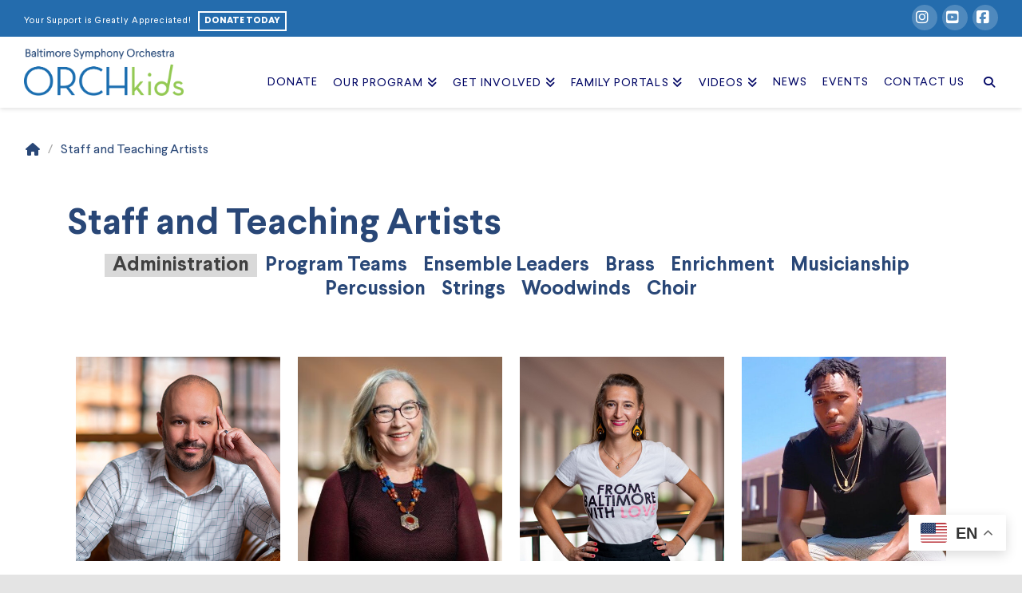

--- FILE ---
content_type: text/html; charset=UTF-8
request_url: https://orchkids.org/staff-and-teaching-artists/
body_size: 21814
content:
<!DOCTYPE html>
<html class="no-js" lang="en-US">
<head>
<meta charset="UTF-8">
<meta name="viewport" content="width=device-width, initial-scale=1.0">
<link rel="pingback" href="https://orchkids.org/xmlrpc.php">
<title>Staff and Teaching Artists | BSO OrchKids</title>
<meta name='robots' content='max-image-preview:large' />
	<style>img:is([sizes="auto" i], [sizes^="auto," i]) { contain-intrinsic-size: 3000px 1500px }</style>
	<link rel='dns-prefetch' href='//www.googletagmanager.com' />
<link rel="alternate" type="application/rss+xml" title="BSO OrchKids &raquo; Feed" href="https://orchkids.org/feed/" />
<link rel="alternate" type="application/rss+xml" title="BSO OrchKids &raquo; Comments Feed" href="https://orchkids.org/comments/feed/" />
<script type="text/javascript">
/* <![CDATA[ */
window._wpemojiSettings = {"baseUrl":"https:\/\/s.w.org\/images\/core\/emoji\/16.0.1\/72x72\/","ext":".png","svgUrl":"https:\/\/s.w.org\/images\/core\/emoji\/16.0.1\/svg\/","svgExt":".svg","source":{"concatemoji":"https:\/\/orchkids.org\/wp-includes\/js\/wp-emoji-release.min.js?ver=6.8.3"}};
/*! This file is auto-generated */
!function(s,n){var o,i,e;function c(e){try{var t={supportTests:e,timestamp:(new Date).valueOf()};sessionStorage.setItem(o,JSON.stringify(t))}catch(e){}}function p(e,t,n){e.clearRect(0,0,e.canvas.width,e.canvas.height),e.fillText(t,0,0);var t=new Uint32Array(e.getImageData(0,0,e.canvas.width,e.canvas.height).data),a=(e.clearRect(0,0,e.canvas.width,e.canvas.height),e.fillText(n,0,0),new Uint32Array(e.getImageData(0,0,e.canvas.width,e.canvas.height).data));return t.every(function(e,t){return e===a[t]})}function u(e,t){e.clearRect(0,0,e.canvas.width,e.canvas.height),e.fillText(t,0,0);for(var n=e.getImageData(16,16,1,1),a=0;a<n.data.length;a++)if(0!==n.data[a])return!1;return!0}function f(e,t,n,a){switch(t){case"flag":return n(e,"\ud83c\udff3\ufe0f\u200d\u26a7\ufe0f","\ud83c\udff3\ufe0f\u200b\u26a7\ufe0f")?!1:!n(e,"\ud83c\udde8\ud83c\uddf6","\ud83c\udde8\u200b\ud83c\uddf6")&&!n(e,"\ud83c\udff4\udb40\udc67\udb40\udc62\udb40\udc65\udb40\udc6e\udb40\udc67\udb40\udc7f","\ud83c\udff4\u200b\udb40\udc67\u200b\udb40\udc62\u200b\udb40\udc65\u200b\udb40\udc6e\u200b\udb40\udc67\u200b\udb40\udc7f");case"emoji":return!a(e,"\ud83e\udedf")}return!1}function g(e,t,n,a){var r="undefined"!=typeof WorkerGlobalScope&&self instanceof WorkerGlobalScope?new OffscreenCanvas(300,150):s.createElement("canvas"),o=r.getContext("2d",{willReadFrequently:!0}),i=(o.textBaseline="top",o.font="600 32px Arial",{});return e.forEach(function(e){i[e]=t(o,e,n,a)}),i}function t(e){var t=s.createElement("script");t.src=e,t.defer=!0,s.head.appendChild(t)}"undefined"!=typeof Promise&&(o="wpEmojiSettingsSupports",i=["flag","emoji"],n.supports={everything:!0,everythingExceptFlag:!0},e=new Promise(function(e){s.addEventListener("DOMContentLoaded",e,{once:!0})}),new Promise(function(t){var n=function(){try{var e=JSON.parse(sessionStorage.getItem(o));if("object"==typeof e&&"number"==typeof e.timestamp&&(new Date).valueOf()<e.timestamp+604800&&"object"==typeof e.supportTests)return e.supportTests}catch(e){}return null}();if(!n){if("undefined"!=typeof Worker&&"undefined"!=typeof OffscreenCanvas&&"undefined"!=typeof URL&&URL.createObjectURL&&"undefined"!=typeof Blob)try{var e="postMessage("+g.toString()+"("+[JSON.stringify(i),f.toString(),p.toString(),u.toString()].join(",")+"));",a=new Blob([e],{type:"text/javascript"}),r=new Worker(URL.createObjectURL(a),{name:"wpTestEmojiSupports"});return void(r.onmessage=function(e){c(n=e.data),r.terminate(),t(n)})}catch(e){}c(n=g(i,f,p,u))}t(n)}).then(function(e){for(var t in e)n.supports[t]=e[t],n.supports.everything=n.supports.everything&&n.supports[t],"flag"!==t&&(n.supports.everythingExceptFlag=n.supports.everythingExceptFlag&&n.supports[t]);n.supports.everythingExceptFlag=n.supports.everythingExceptFlag&&!n.supports.flag,n.DOMReady=!1,n.readyCallback=function(){n.DOMReady=!0}}).then(function(){return e}).then(function(){var e;n.supports.everything||(n.readyCallback(),(e=n.source||{}).concatemoji?t(e.concatemoji):e.wpemoji&&e.twemoji&&(t(e.twemoji),t(e.wpemoji)))}))}((window,document),window._wpemojiSettings);
/* ]]> */
</script>
<style id='wp-emoji-styles-inline-css' type='text/css'>

	img.wp-smiley, img.emoji {
		display: inline !important;
		border: none !important;
		box-shadow: none !important;
		height: 1em !important;
		width: 1em !important;
		margin: 0 0.07em !important;
		vertical-align: -0.1em !important;
		background: none !important;
		padding: 0 !important;
	}
</style>
<link rel='stylesheet' id='wp-block-library-css' href='https://qkptxd9xqdoj-u3975.pressidiumcdn.com/wp-includes/css/dist/block-library/style.min.css?ver=6.8.3' type='text/css' media='all' />
<style id='wp-block-library-theme-inline-css' type='text/css'>
.wp-block-audio :where(figcaption){color:#555;font-size:13px;text-align:center}.is-dark-theme .wp-block-audio :where(figcaption){color:#ffffffa6}.wp-block-audio{margin:0 0 1em}.wp-block-code{border:1px solid #ccc;border-radius:4px;font-family:Menlo,Consolas,monaco,monospace;padding:.8em 1em}.wp-block-embed :where(figcaption){color:#555;font-size:13px;text-align:center}.is-dark-theme .wp-block-embed :where(figcaption){color:#ffffffa6}.wp-block-embed{margin:0 0 1em}.blocks-gallery-caption{color:#555;font-size:13px;text-align:center}.is-dark-theme .blocks-gallery-caption{color:#ffffffa6}:root :where(.wp-block-image figcaption){color:#555;font-size:13px;text-align:center}.is-dark-theme :root :where(.wp-block-image figcaption){color:#ffffffa6}.wp-block-image{margin:0 0 1em}.wp-block-pullquote{border-bottom:4px solid;border-top:4px solid;color:currentColor;margin-bottom:1.75em}.wp-block-pullquote cite,.wp-block-pullquote footer,.wp-block-pullquote__citation{color:currentColor;font-size:.8125em;font-style:normal;text-transform:uppercase}.wp-block-quote{border-left:.25em solid;margin:0 0 1.75em;padding-left:1em}.wp-block-quote cite,.wp-block-quote footer{color:currentColor;font-size:.8125em;font-style:normal;position:relative}.wp-block-quote:where(.has-text-align-right){border-left:none;border-right:.25em solid;padding-left:0;padding-right:1em}.wp-block-quote:where(.has-text-align-center){border:none;padding-left:0}.wp-block-quote.is-large,.wp-block-quote.is-style-large,.wp-block-quote:where(.is-style-plain){border:none}.wp-block-search .wp-block-search__label{font-weight:700}.wp-block-search__button{border:1px solid #ccc;padding:.375em .625em}:where(.wp-block-group.has-background){padding:1.25em 2.375em}.wp-block-separator.has-css-opacity{opacity:.4}.wp-block-separator{border:none;border-bottom:2px solid;margin-left:auto;margin-right:auto}.wp-block-separator.has-alpha-channel-opacity{opacity:1}.wp-block-separator:not(.is-style-wide):not(.is-style-dots){width:100px}.wp-block-separator.has-background:not(.is-style-dots){border-bottom:none;height:1px}.wp-block-separator.has-background:not(.is-style-wide):not(.is-style-dots){height:2px}.wp-block-table{margin:0 0 1em}.wp-block-table td,.wp-block-table th{word-break:normal}.wp-block-table :where(figcaption){color:#555;font-size:13px;text-align:center}.is-dark-theme .wp-block-table :where(figcaption){color:#ffffffa6}.wp-block-video :where(figcaption){color:#555;font-size:13px;text-align:center}.is-dark-theme .wp-block-video :where(figcaption){color:#ffffffa6}.wp-block-video{margin:0 0 1em}:root :where(.wp-block-template-part.has-background){margin-bottom:0;margin-top:0;padding:1.25em 2.375em}
</style>
<style id='classic-theme-styles-inline-css' type='text/css'>
/*! This file is auto-generated */
.wp-block-button__link{color:#fff;background-color:#32373c;border-radius:9999px;box-shadow:none;text-decoration:none;padding:calc(.667em + 2px) calc(1.333em + 2px);font-size:1.125em}.wp-block-file__button{background:#32373c;color:#fff;text-decoration:none}
</style>
<link rel='stylesheet' id='wp-components-css' href='https://qkptxd9xqdoj-u3975.pressidiumcdn.com/wp-includes/css/dist/components/style.min.css?ver=6.8.3' type='text/css' media='all' />
<link rel='stylesheet' id='wp-preferences-css' href='https://qkptxd9xqdoj-u3975.pressidiumcdn.com/wp-includes/css/dist/preferences/style.min.css?ver=6.8.3' type='text/css' media='all' />
<link rel='stylesheet' id='wp-block-editor-css' href='https://qkptxd9xqdoj-u3975.pressidiumcdn.com/wp-includes/css/dist/block-editor/style.min.css?ver=6.8.3' type='text/css' media='all' />
<link rel='stylesheet' id='popup-maker-block-library-style-css' href='https://qkptxd9xqdoj-u3975.pressidiumcdn.com/wp-content/plugins/popup-maker/dist/packages/block-library-style.css?ver=dbea705cfafe089d65f1' type='text/css' media='all' />
<style id='global-styles-inline-css' type='text/css'>
:root{--wp--preset--aspect-ratio--square: 1;--wp--preset--aspect-ratio--4-3: 4/3;--wp--preset--aspect-ratio--3-4: 3/4;--wp--preset--aspect-ratio--3-2: 3/2;--wp--preset--aspect-ratio--2-3: 2/3;--wp--preset--aspect-ratio--16-9: 16/9;--wp--preset--aspect-ratio--9-16: 9/16;--wp--preset--color--black: #000000;--wp--preset--color--cyan-bluish-gray: #abb8c3;--wp--preset--color--white: #ffffff;--wp--preset--color--pale-pink: #f78da7;--wp--preset--color--vivid-red: #cf2e2e;--wp--preset--color--luminous-vivid-orange: #ff6900;--wp--preset--color--luminous-vivid-amber: #fcb900;--wp--preset--color--light-green-cyan: #7bdcb5;--wp--preset--color--vivid-green-cyan: #00d084;--wp--preset--color--pale-cyan-blue: #8ed1fc;--wp--preset--color--vivid-cyan-blue: #0693e3;--wp--preset--color--vivid-purple: #9b51e0;--wp--preset--gradient--vivid-cyan-blue-to-vivid-purple: linear-gradient(135deg,rgba(6,147,227,1) 0%,rgb(155,81,224) 100%);--wp--preset--gradient--light-green-cyan-to-vivid-green-cyan: linear-gradient(135deg,rgb(122,220,180) 0%,rgb(0,208,130) 100%);--wp--preset--gradient--luminous-vivid-amber-to-luminous-vivid-orange: linear-gradient(135deg,rgba(252,185,0,1) 0%,rgba(255,105,0,1) 100%);--wp--preset--gradient--luminous-vivid-orange-to-vivid-red: linear-gradient(135deg,rgba(255,105,0,1) 0%,rgb(207,46,46) 100%);--wp--preset--gradient--very-light-gray-to-cyan-bluish-gray: linear-gradient(135deg,rgb(238,238,238) 0%,rgb(169,184,195) 100%);--wp--preset--gradient--cool-to-warm-spectrum: linear-gradient(135deg,rgb(74,234,220) 0%,rgb(151,120,209) 20%,rgb(207,42,186) 40%,rgb(238,44,130) 60%,rgb(251,105,98) 80%,rgb(254,248,76) 100%);--wp--preset--gradient--blush-light-purple: linear-gradient(135deg,rgb(255,206,236) 0%,rgb(152,150,240) 100%);--wp--preset--gradient--blush-bordeaux: linear-gradient(135deg,rgb(254,205,165) 0%,rgb(254,45,45) 50%,rgb(107,0,62) 100%);--wp--preset--gradient--luminous-dusk: linear-gradient(135deg,rgb(255,203,112) 0%,rgb(199,81,192) 50%,rgb(65,88,208) 100%);--wp--preset--gradient--pale-ocean: linear-gradient(135deg,rgb(255,245,203) 0%,rgb(182,227,212) 50%,rgb(51,167,181) 100%);--wp--preset--gradient--electric-grass: linear-gradient(135deg,rgb(202,248,128) 0%,rgb(113,206,126) 100%);--wp--preset--gradient--midnight: linear-gradient(135deg,rgb(2,3,129) 0%,rgb(40,116,252) 100%);--wp--preset--font-size--small: 13px;--wp--preset--font-size--medium: 20px;--wp--preset--font-size--large: 36px;--wp--preset--font-size--x-large: 42px;--wp--preset--font-family--inter: "Inter", sans-serif;--wp--preset--font-family--cardo: Cardo;--wp--preset--spacing--20: 0.44rem;--wp--preset--spacing--30: 0.67rem;--wp--preset--spacing--40: 1rem;--wp--preset--spacing--50: 1.5rem;--wp--preset--spacing--60: 2.25rem;--wp--preset--spacing--70: 3.38rem;--wp--preset--spacing--80: 5.06rem;--wp--preset--shadow--natural: 6px 6px 9px rgba(0, 0, 0, 0.2);--wp--preset--shadow--deep: 12px 12px 50px rgba(0, 0, 0, 0.4);--wp--preset--shadow--sharp: 6px 6px 0px rgba(0, 0, 0, 0.2);--wp--preset--shadow--outlined: 6px 6px 0px -3px rgba(255, 255, 255, 1), 6px 6px rgba(0, 0, 0, 1);--wp--preset--shadow--crisp: 6px 6px 0px rgba(0, 0, 0, 1);}:where(.is-layout-flex){gap: 0.5em;}:where(.is-layout-grid){gap: 0.5em;}body .is-layout-flex{display: flex;}.is-layout-flex{flex-wrap: wrap;align-items: center;}.is-layout-flex > :is(*, div){margin: 0;}body .is-layout-grid{display: grid;}.is-layout-grid > :is(*, div){margin: 0;}:where(.wp-block-columns.is-layout-flex){gap: 2em;}:where(.wp-block-columns.is-layout-grid){gap: 2em;}:where(.wp-block-post-template.is-layout-flex){gap: 1.25em;}:where(.wp-block-post-template.is-layout-grid){gap: 1.25em;}.has-black-color{color: var(--wp--preset--color--black) !important;}.has-cyan-bluish-gray-color{color: var(--wp--preset--color--cyan-bluish-gray) !important;}.has-white-color{color: var(--wp--preset--color--white) !important;}.has-pale-pink-color{color: var(--wp--preset--color--pale-pink) !important;}.has-vivid-red-color{color: var(--wp--preset--color--vivid-red) !important;}.has-luminous-vivid-orange-color{color: var(--wp--preset--color--luminous-vivid-orange) !important;}.has-luminous-vivid-amber-color{color: var(--wp--preset--color--luminous-vivid-amber) !important;}.has-light-green-cyan-color{color: var(--wp--preset--color--light-green-cyan) !important;}.has-vivid-green-cyan-color{color: var(--wp--preset--color--vivid-green-cyan) !important;}.has-pale-cyan-blue-color{color: var(--wp--preset--color--pale-cyan-blue) !important;}.has-vivid-cyan-blue-color{color: var(--wp--preset--color--vivid-cyan-blue) !important;}.has-vivid-purple-color{color: var(--wp--preset--color--vivid-purple) !important;}.has-black-background-color{background-color: var(--wp--preset--color--black) !important;}.has-cyan-bluish-gray-background-color{background-color: var(--wp--preset--color--cyan-bluish-gray) !important;}.has-white-background-color{background-color: var(--wp--preset--color--white) !important;}.has-pale-pink-background-color{background-color: var(--wp--preset--color--pale-pink) !important;}.has-vivid-red-background-color{background-color: var(--wp--preset--color--vivid-red) !important;}.has-luminous-vivid-orange-background-color{background-color: var(--wp--preset--color--luminous-vivid-orange) !important;}.has-luminous-vivid-amber-background-color{background-color: var(--wp--preset--color--luminous-vivid-amber) !important;}.has-light-green-cyan-background-color{background-color: var(--wp--preset--color--light-green-cyan) !important;}.has-vivid-green-cyan-background-color{background-color: var(--wp--preset--color--vivid-green-cyan) !important;}.has-pale-cyan-blue-background-color{background-color: var(--wp--preset--color--pale-cyan-blue) !important;}.has-vivid-cyan-blue-background-color{background-color: var(--wp--preset--color--vivid-cyan-blue) !important;}.has-vivid-purple-background-color{background-color: var(--wp--preset--color--vivid-purple) !important;}.has-black-border-color{border-color: var(--wp--preset--color--black) !important;}.has-cyan-bluish-gray-border-color{border-color: var(--wp--preset--color--cyan-bluish-gray) !important;}.has-white-border-color{border-color: var(--wp--preset--color--white) !important;}.has-pale-pink-border-color{border-color: var(--wp--preset--color--pale-pink) !important;}.has-vivid-red-border-color{border-color: var(--wp--preset--color--vivid-red) !important;}.has-luminous-vivid-orange-border-color{border-color: var(--wp--preset--color--luminous-vivid-orange) !important;}.has-luminous-vivid-amber-border-color{border-color: var(--wp--preset--color--luminous-vivid-amber) !important;}.has-light-green-cyan-border-color{border-color: var(--wp--preset--color--light-green-cyan) !important;}.has-vivid-green-cyan-border-color{border-color: var(--wp--preset--color--vivid-green-cyan) !important;}.has-pale-cyan-blue-border-color{border-color: var(--wp--preset--color--pale-cyan-blue) !important;}.has-vivid-cyan-blue-border-color{border-color: var(--wp--preset--color--vivid-cyan-blue) !important;}.has-vivid-purple-border-color{border-color: var(--wp--preset--color--vivid-purple) !important;}.has-vivid-cyan-blue-to-vivid-purple-gradient-background{background: var(--wp--preset--gradient--vivid-cyan-blue-to-vivid-purple) !important;}.has-light-green-cyan-to-vivid-green-cyan-gradient-background{background: var(--wp--preset--gradient--light-green-cyan-to-vivid-green-cyan) !important;}.has-luminous-vivid-amber-to-luminous-vivid-orange-gradient-background{background: var(--wp--preset--gradient--luminous-vivid-amber-to-luminous-vivid-orange) !important;}.has-luminous-vivid-orange-to-vivid-red-gradient-background{background: var(--wp--preset--gradient--luminous-vivid-orange-to-vivid-red) !important;}.has-very-light-gray-to-cyan-bluish-gray-gradient-background{background: var(--wp--preset--gradient--very-light-gray-to-cyan-bluish-gray) !important;}.has-cool-to-warm-spectrum-gradient-background{background: var(--wp--preset--gradient--cool-to-warm-spectrum) !important;}.has-blush-light-purple-gradient-background{background: var(--wp--preset--gradient--blush-light-purple) !important;}.has-blush-bordeaux-gradient-background{background: var(--wp--preset--gradient--blush-bordeaux) !important;}.has-luminous-dusk-gradient-background{background: var(--wp--preset--gradient--luminous-dusk) !important;}.has-pale-ocean-gradient-background{background: var(--wp--preset--gradient--pale-ocean) !important;}.has-electric-grass-gradient-background{background: var(--wp--preset--gradient--electric-grass) !important;}.has-midnight-gradient-background{background: var(--wp--preset--gradient--midnight) !important;}.has-small-font-size{font-size: var(--wp--preset--font-size--small) !important;}.has-medium-font-size{font-size: var(--wp--preset--font-size--medium) !important;}.has-large-font-size{font-size: var(--wp--preset--font-size--large) !important;}.has-x-large-font-size{font-size: var(--wp--preset--font-size--x-large) !important;}
:where(.wp-block-post-template.is-layout-flex){gap: 1.25em;}:where(.wp-block-post-template.is-layout-grid){gap: 1.25em;}
:where(.wp-block-columns.is-layout-flex){gap: 2em;}:where(.wp-block-columns.is-layout-grid){gap: 2em;}
:root :where(.wp-block-pullquote){font-size: 1.5em;line-height: 1.6;}
</style>
<link rel='stylesheet' id='woocommerce-smallscreen-css' href='https://qkptxd9xqdoj-u3975.pressidiumcdn.com/wp-content/plugins/woocommerce/assets/css/woocommerce-smallscreen.css?ver=10.4.3' type='text/css' media='only screen and (max-width: 768px)' />
<style id='woocommerce-inline-inline-css' type='text/css'>
.woocommerce form .form-row .required { visibility: visible; }
</style>
<link rel='stylesheet' id='wp-job-manager-job-listings-css' href='https://qkptxd9xqdoj-u3975.pressidiumcdn.com/wp-content/plugins/wp-job-manager/assets/dist/css/job-listings.css?ver=598383a28ac5f9f156e4' type='text/css' media='all' />
<link rel='stylesheet' id='x-stack-css' href='https://qkptxd9xqdoj-u3975.pressidiumcdn.com/wp-content/themes/pro/framework/dist/css/site/stacks/renew.css?ver=6.7.10' type='text/css' media='all' />
<link rel='stylesheet' id='x-woocommerce-css' href='https://qkptxd9xqdoj-u3975.pressidiumcdn.com/wp-content/themes/pro/framework/dist/css/site/woocommerce/renew.css?ver=6.7.10' type='text/css' media='all' />
<link rel='stylesheet' id='abcfsl-staff-list-css' href='https://qkptxd9xqdoj-u3975.pressidiumcdn.com/wp-content/plugins/abcfolio-staff-list-pro/css/staff-list.css?ver=3.9.7' type='text/css' media='all' />
<style id='cs-inline-css' type='text/css'>
@media (min-width:1200px){.x-hide-xl{display:none !important;}}@media (min-width:979px) and (max-width:1199px){.x-hide-lg{display:none !important;}}@media (min-width:767px) and (max-width:978px){.x-hide-md{display:none !important;}}@media (min-width:480px) and (max-width:766px){.x-hide-sm{display:none !important;}}@media (max-width:479px){.x-hide-xs{display:none !important;}} a,h1 a:hover,h2 a:hover,h3 a:hover,h4 a:hover,h5 a:hover,h6 a:hover,.x-comment-time:hover,#reply-title small a,.comment-reply-link:hover,.x-comment-author a:hover,.x-recent-posts a:hover .h-recent-posts{color:#294777;}a:hover,#reply-title small a:hover{color:#246CAD;}.entry-title i,.entry-title svg{color:#dddddd;}.woocommerce .price > .amount,.woocommerce .price > ins > .amount,.woocommerce li.product .entry-header h3 a:hover,.woocommerce .star-rating:before,.woocommerce .star-rating span:before{color:#294777;}a.x-img-thumbnail:hover,li.bypostauthor > article.comment{border-color:#294777;}.woocommerce li.comment.bypostauthor .star-rating-container{border-color:#294777 !important;}.flex-direction-nav a,.flex-control-nav a:hover,.flex-control-nav a.flex-active,.x-dropcap,.x-skill-bar .bar,.x-pricing-column.featured h2,.h-comments-title small,.x-pagination a:hover,.woocommerce-pagination a:hover,.x-entry-share .x-share:hover,.entry-thumb,.widget_tag_cloud .tagcloud a:hover,.widget_product_tag_cloud .tagcloud a:hover,.x-highlight,.x-recent-posts .x-recent-posts-img:after,.x-portfolio-filters{background-color:#294777;}.x-portfolio-filters:hover{background-color:#246CAD;}.woocommerce .onsale,.widget_price_filter .ui-slider .ui-slider-range,.woocommerce #comments li.comment.bypostauthor article.comment:before{background-color:#294777;}.x-main{width:calc(72% - 3.20197%);}.x-sidebar{width:calc(100% - 3.20197% - 72%);}.h-landmark{font-weight:400;}.x-comment-author a{color:#111F36;}.woocommerce .price > .from,.woocommerce .price > del,.woocommerce p.stars span a:after,.widget_price_filter .price_slider_amount .button,.widget_shopping_cart .buttons .button{color:#111F36;}.x-comment-author a,.comment-form-author label,.comment-form-email label,.comment-form-url label,.comment-form-rating label,.comment-form-comment label,.widget_calendar #wp-calendar caption,.widget_calendar #wp-calendar th,.x-accordion-heading .x-accordion-toggle,.x-nav-tabs > li > a:hover,.x-nav-tabs > .active > a,.x-nav-tabs > .active > a:hover{color:#294777;}.widget_calendar #wp-calendar th{border-bottom-color:#294777;}.x-pagination span.current,.woocommerce-pagination span[aria-current],.x-portfolio-filters-menu,.widget_tag_cloud .tagcloud a,.h-feature-headline span i,.widget_price_filter .ui-slider .ui-slider-handle{background-color:#294777;}@media (max-width:978.98px){}html{font-size:1em;}@media (min-width:500em){html{font-size:calc(1em + (14 - 1) * ((100vw - 500em) / (1000 - 500)));}}@media (min-width:1000em){html{font-size:14em;}}body{font-style:normal;font-weight:400;color:#111F36;background-color:#e4e4e4;}.w-b{font-weight:400 !important;}h1,h2,h3,h4,h5,h6,.h1,.h2,.h3,.h4,.h5,.h6,.x-text-headline{font-family:inherit;font-style:normal;font-weight:400;}h1,.h1{letter-spacing:0.048em;}h2,.h2{letter-spacing:0.068em;}h3,.h3{letter-spacing:0.085em;}h4,.h4{letter-spacing:0.113em;}h5,.h5{letter-spacing:0.105em;}h6,.h6{letter-spacing:0.194em;}.w-h{font-weight:400 !important;}.x-container.width{width:100%;}.x-container.max{max-width:2400px;}.x-bar-content.x-container.width{flex-basis:100%;}.x-main.full{float:none;clear:both;display:block;width:auto;}@media (max-width:978.98px){.x-main.full,.x-main.left,.x-main.right,.x-sidebar.left,.x-sidebar.right{float:none;display:block;width:auto !important;}}.entry-header,.entry-content{font-size:1.05rem;}body,input,button,select,textarea{font-family:"larsseit-font-family",sans-serif;}h1,h2,h3,h4,h5,h6,.h1,.h2,.h3,.h4,.h5,.h6,h1 a,h2 a,h3 a,h4 a,h5 a,h6 a,.h1 a,.h2 a,.h3 a,.h4 a,.h5 a,.h6 a,blockquote{color:#294777;}.cfc-h-tx{color:#294777 !important;}.cfc-h-bd{border-color:#294777 !important;}.cfc-h-bg{background-color:#294777 !important;}.cfc-b-tx{color:#111F36 !important;}.cfc-b-bd{border-color:#111F36 !important;}.cfc-b-bg{background-color:#111F36 !important;}.x-btn,.button,[type="submit"]{color:rgb(15,1,88);border-color:rgb(15,1,88);background-color:hsl(0,0%,100%);text-shadow:0 0.075em 0.075em rgba(0,0,0,0.5);}.x-btn:hover,.button:hover,[type="submit"]:hover{color:rgb(1,161,187);border-color:rgb(1,161,187);background-color:hsl(141,1%,99%);text-shadow:0 0.075em 0.075em rgba(0,0,0,0.5);}.x-btn.x-btn-real,.x-btn.x-btn-real:hover{margin-bottom:0.25em;text-shadow:0 0.075em 0.075em rgba(0,0,0,0.65);}.x-btn.x-btn-real{box-shadow:0 0.25em 0 0 #2d3f33,0 4px 9px rgba(0,0,0,0.75);}.x-btn.x-btn-real:hover{box-shadow:0 0.25em 0 0 #2d3f33,0 4px 9px rgba(0,0,0,0.75);}.x-btn.x-btn-flat,.x-btn.x-btn-flat:hover{margin-bottom:0;text-shadow:0 0.075em 0.075em rgba(0,0,0,0.65);box-shadow:none;}.x-btn.x-btn-transparent,.x-btn.x-btn-transparent:hover{margin-bottom:0;border-width:3px;text-shadow:none;text-transform:uppercase;background-color:transparent;box-shadow:none;}.h-widget:before,.x-flickr-widget .h-widget:before,.x-dribbble-widget .h-widget:before{position:relative;font-weight:normal;font-style:normal;line-height:1;text-decoration:inherit;-webkit-font-smoothing:antialiased;speak:none;}.h-widget:before{padding-right:0.4em;font-family:"fontawesome";}.x-flickr-widget .h-widget:before,.x-dribbble-widget .h-widget:before{top:0.025em;padding-right:0.35em;font-family:"foundationsocial";font-size:0.785em;}.widget_archive .h-widget:before{content:"\f303";top:-0.045em;font-size:0.925em;}.widget_calendar .h-widget:before{content:"\f073";top:-0.0825em;font-size:0.85em;}.widget_categories .h-widget:before,.widget_product_categories .h-widget:before{content:"\f02e";font-size:0.95em;}.widget_nav_menu .h-widget:before,.widget_layered_nav .h-widget:before{content:"\f0c9";}.widget_meta .h-widget:before{content:"\f0fe";top:-0.065em;font-size:0.895em;}.widget_pages .h-widget:before{font-family:"FontAwesomeRegular";content:"\f15c";top:-0.065em;font-size:0.85em;}.widget_recent_reviews .h-widget:before,.widget_recent_comments .h-widget:before{content:"\f086";top:-0.065em;font-size:0.895em;}.widget_recent_entries .h-widget:before{content:"\f02d";top:-0.045em;font-size:0.875em;}.widget_rss .h-widget:before{content:"\f09e";padding-right:0.2em;}.widget_search .h-widget:before,.widget_product_search .h-widget:before{content:"\f0a4";top:-0.075em;font-size:0.85em;}.widget_tag_cloud .h-widget:before,.widget_product_tag_cloud .h-widget:before{content:"\f02c";font-size:0.925em;}.widget_text .h-widget:before{content:"\f054";padding-right:0.4em;font-size:0.925em;}.x-dribbble-widget .h-widget:before{content:"\f009";}.x-flickr-widget .h-widget:before{content:"\f010";padding-right:0.35em;}.widget_best_sellers .h-widget:before{content:"\f091";top:-0.0975em;font-size:0.815em;}.widget_shopping_cart .h-widget:before{content:"\f07a";top:-0.05em;font-size:0.945em;}.widget_products .h-widget:before{content:"\f0f2";top:-0.05em;font-size:0.945em;}.widget_featured_products .h-widget:before{content:"\f0a3";}.widget_layered_nav_filters .h-widget:before{content:"\f046";top:1px;}.widget_onsale .h-widget:before{content:"\f02b";font-size:0.925em;}.widget_price_filter .h-widget:before{content:"\f0d6";font-size:1.025em;}.widget_random_products .h-widget:before{content:"\f074";font-size:0.925em;}.widget_recently_viewed_products .h-widget:before{content:"\f06e";}.widget_recent_products .h-widget:before{content:"\f08d";top:-0.035em;font-size:0.9em;}.widget_top_rated_products .h-widget:before{content:"\f075";top:-0.145em;font-size:0.885em;}.x-cart-notification-icon.loading{color:#545454;}.x-cart-notification:before{background-color:#000000;}.x-cart-notification-icon.added{color:#ffffff;}.x-cart-notification.added:before{background-color:#46a546;}.woocommerce-MyAccount-navigation-link a{color:#111F36;}.woocommerce-MyAccount-navigation-link a:hover,.woocommerce-MyAccount-navigation-link.is-active a{color:#294777;}.cart_item .product-remove a{color:#111F36;}.cart_item .product-remove a:hover{color:#294777;}.cart_item .product-name a{color:#294777;}.cart_item .product-name a:hover{color:#294777;}.woocommerce p.stars span a{background-color:#294777;}.x-topbar .p-info,.x-topbar .p-info a,.x-topbar .x-social-global a{color:#ffffff;}.x-topbar .p-info a:hover{color:#959baf;}.x-topbar{background-color:#246CAD;}.x-navbar .desktop .x-nav > li:before{padding-top:50px;}.x-navbar .desktop .x-nav > li > a,.x-navbar .desktop .sub-menu li > a,.x-navbar .mobile .x-nav li a{color:hsl(237,98%,20%);}.x-navbar .desktop .x-nav > li > a:hover,.x-navbar .desktop .x-nav > .x-active > a,.x-navbar .desktop .x-nav > .current-menu-item > a,.x-navbar .desktop .sub-menu li > a:hover,.x-navbar .desktop .sub-menu li.x-active > a,.x-navbar .desktop .sub-menu li.current-menu-item > a,.x-navbar .desktop .x-nav .x-megamenu > .sub-menu > li > a,.x-navbar .mobile .x-nav li > a:hover,.x-navbar .mobile .x-nav li.x-active > a,.x-navbar .mobile .x-nav li.current-menu-item > a{color:hsl(188,99%,37%);}.x-btn-navbar,.x-btn-navbar:hover{color:#ffffff;}.x-navbar .desktop .sub-menu li:before,.x-navbar .desktop .sub-menu li:after{background-color:hsl(237,98%,20%);}.x-navbar,.x-navbar .sub-menu{background-color:rgb(255,255,255) !important;}.x-btn-navbar,.x-btn-navbar.collapsed:hover{background-color:#246CAD;}.x-btn-navbar.collapsed{background-color:rgb(255,255,255);}.x-navbar .desktop .x-nav > li > a:hover > span,.x-navbar .desktop .x-nav > li.x-active > a > span,.x-navbar .desktop .x-nav > li.current-menu-item > a > span{box-shadow:0 2px 0 0 hsl(188,99%,37%);}.x-navbar .desktop .x-nav > li > a{height:70px;padding-top:50px;}.x-navbar .desktop .x-nav > li ul{top:70px;}.x-colophon.bottom{background-color:#294777;}.x-colophon.bottom,.x-colophon.bottom a,.x-colophon.bottom .x-social-global a{color:#ffffff;}body.x-navbar-fixed-top-active .x-navbar-wrap{height:70px;}.x-navbar-inner{min-height:70px;}.x-brand{margin-top:15px;font-family:inherit;font-size:35px;font-style:normal;font-weight:400;letter-spacing:0.125em;text-transform:uppercase;color:rgb(255,255,255);}.x-brand:hover,.x-brand:focus{color:rgb(255,255,255);}.x-brand img{width:calc(400px / 2);}.x-navbar .x-nav-wrap .x-nav > li > a{font-family:inherit;font-style:normal;font-weight:400;letter-spacing:0.076em;text-transform:uppercase;}.x-navbar .desktop .x-nav > li > a{font-size:14px;}.x-navbar .desktop .x-nav > li > a:not(.x-btn-navbar-woocommerce){padding-left:10px;padding-right:10px;}.x-navbar .desktop .x-nav > li > a > span{margin-right:-0.076em;}.x-btn-navbar{margin-top:28px;}.x-btn-navbar,.x-btn-navbar.collapsed{font-size:25px;}@media (max-width:979px){body.x-navbar-fixed-top-active .x-navbar-wrap{height:auto;}.x-widgetbar{left:0;right:0;}}.bg .mejs-container,.x-video .mejs-container{position:unset !important;} @font-face{font-family:'FontAwesomePro';font-style:normal;font-weight:900;font-display:block;src:url('https://qkptxd9xqdoj-u3975.pressidiumcdn.com/wp-content/themes/pro/cornerstone/assets/fonts/fa-solid-900.woff2?ver=6.7.2') format('woff2'),url('https://qkptxd9xqdoj-u3975.pressidiumcdn.com/wp-content/themes/pro/cornerstone/assets/fonts/fa-solid-900.ttf?ver=6.7.2') format('truetype');}[data-x-fa-pro-icon]{font-family:"FontAwesomePro" !important;}[data-x-fa-pro-icon]:before{content:attr(data-x-fa-pro-icon);}[data-x-icon],[data-x-icon-o],[data-x-icon-l],[data-x-icon-s],[data-x-icon-b],[data-x-icon-sr],[data-x-icon-ss],[data-x-icon-sl],[data-x-fa-pro-icon],[class*="cs-fa-"]{display:inline-flex;font-style:normal;font-weight:400;text-decoration:inherit;text-rendering:auto;-webkit-font-smoothing:antialiased;-moz-osx-font-smoothing:grayscale;}[data-x-icon].left,[data-x-icon-o].left,[data-x-icon-l].left,[data-x-icon-s].left,[data-x-icon-b].left,[data-x-icon-sr].left,[data-x-icon-ss].left,[data-x-icon-sl].left,[data-x-fa-pro-icon].left,[class*="cs-fa-"].left{margin-right:0.5em;}[data-x-icon].right,[data-x-icon-o].right,[data-x-icon-l].right,[data-x-icon-s].right,[data-x-icon-b].right,[data-x-icon-sr].right,[data-x-icon-ss].right,[data-x-icon-sl].right,[data-x-fa-pro-icon].right,[class*="cs-fa-"].right{margin-left:0.5em;}[data-x-icon]:before,[data-x-icon-o]:before,[data-x-icon-l]:before,[data-x-icon-s]:before,[data-x-icon-b]:before,[data-x-icon-sr]:before,[data-x-icon-ss]:before,[data-x-icon-sl]:before,[data-x-fa-pro-icon]:before,[class*="cs-fa-"]:before{line-height:1;}@font-face{font-family:'FontAwesome';font-style:normal;font-weight:900;font-display:block;src:url('https://qkptxd9xqdoj-u3975.pressidiumcdn.com/wp-content/themes/pro/cornerstone/assets/fonts/fa-solid-900.woff2?ver=6.7.2') format('woff2'),url('https://qkptxd9xqdoj-u3975.pressidiumcdn.com/wp-content/themes/pro/cornerstone/assets/fonts/fa-solid-900.ttf?ver=6.7.2') format('truetype');}[data-x-icon],[data-x-icon-s],[data-x-icon][class*="cs-fa-"]{font-family:"FontAwesome" !important;font-weight:900;}[data-x-icon]:before,[data-x-icon][class*="cs-fa-"]:before{content:attr(data-x-icon);}[data-x-icon-s]:before{content:attr(data-x-icon-s);}@font-face{font-family:'FontAwesomeRegular';font-style:normal;font-weight:400;font-display:block;src:url('https://qkptxd9xqdoj-u3975.pressidiumcdn.com/wp-content/themes/pro/cornerstone/assets/fonts/fa-regular-400.woff2?ver=6.7.2') format('woff2'),url('https://qkptxd9xqdoj-u3975.pressidiumcdn.com/wp-content/themes/pro/cornerstone/assets/fonts/fa-regular-400.ttf?ver=6.7.2') format('truetype');}@font-face{font-family:'FontAwesomePro';font-style:normal;font-weight:400;font-display:block;src:url('https://qkptxd9xqdoj-u3975.pressidiumcdn.com/wp-content/themes/pro/cornerstone/assets/fonts/fa-regular-400.woff2?ver=6.7.2') format('woff2'),url('https://qkptxd9xqdoj-u3975.pressidiumcdn.com/wp-content/themes/pro/cornerstone/assets/fonts/fa-regular-400.ttf?ver=6.7.2') format('truetype');}[data-x-icon-o]{font-family:"FontAwesomeRegular" !important;}[data-x-icon-o]:before{content:attr(data-x-icon-o);}@font-face{font-family:'FontAwesomeLight';font-style:normal;font-weight:300;font-display:block;src:url('https://qkptxd9xqdoj-u3975.pressidiumcdn.com/wp-content/themes/pro/cornerstone/assets/fonts/fa-light-300.woff2?ver=6.7.2') format('woff2'),url('https://qkptxd9xqdoj-u3975.pressidiumcdn.com/wp-content/themes/pro/cornerstone/assets/fonts/fa-light-300.ttf?ver=6.7.2') format('truetype');}@font-face{font-family:'FontAwesomePro';font-style:normal;font-weight:300;font-display:block;src:url('https://qkptxd9xqdoj-u3975.pressidiumcdn.com/wp-content/themes/pro/cornerstone/assets/fonts/fa-light-300.woff2?ver=6.7.2') format('woff2'),url('https://qkptxd9xqdoj-u3975.pressidiumcdn.com/wp-content/themes/pro/cornerstone/assets/fonts/fa-light-300.ttf?ver=6.7.2') format('truetype');}[data-x-icon-l]{font-family:"FontAwesomeLight" !important;font-weight:300;}[data-x-icon-l]:before{content:attr(data-x-icon-l);}@font-face{font-family:'FontAwesomeBrands';font-style:normal;font-weight:normal;font-display:block;src:url('https://qkptxd9xqdoj-u3975.pressidiumcdn.com/wp-content/themes/pro/cornerstone/assets/fonts/fa-brands-400.woff2?ver=6.7.2') format('woff2'),url('https://qkptxd9xqdoj-u3975.pressidiumcdn.com/wp-content/themes/pro/cornerstone/assets/fonts/fa-brands-400.ttf?ver=6.7.2') format('truetype');}[data-x-icon-b]{font-family:"FontAwesomeBrands" !important;}[data-x-icon-b]:before{content:attr(data-x-icon-b);}.woocommerce .button.product_type_simple:before,.woocommerce .button.product_type_variable:before,.woocommerce .button.single_add_to_cart_button:before{font-family:"FontAwesome" !important;font-weight:900;}.widget.widget_rss li .rsswidget:before{content:"\f35d";padding-right:0.4em;font-family:"FontAwesome";} .m23v-0.x-section{margin-top:2em;margin-right:2em;margin-bottom:2em;margin-left:2em;border-top-width:0;border-right-width:0;border-bottom-width:0;border-left-width:0;padding-top:0px;padding-right:0px;padding-bottom:0px;padding-left:0px;background-color:rgb(255,255,255);z-index:auto;}.m23v-1.x-row{z-index:auto;margin-right:auto;margin-left:auto;border-top-width:0;border-right-width:0;border-bottom-width:0;border-left-width:0;padding-top:1px;padding-right:1px;padding-bottom:1px;padding-left:1px;font-size:1em;}.m23v-1 > .x-row-inner{flex-direction:row;justify-content:flex-start;align-items:stretch;align-content:stretch;}.m23v-2 > .x-row-inner{margin-top:calc(((20px / 2) + 1px) * -1);margin-right:calc(((20px / 2) + 1px) * -1);margin-bottom:calc(((20px / 2) + 1px) * -1);margin-left:calc(((20px / 2) + 1px) * -1);}.m23v-2 > .x-row-inner > *{margin-top:calc(20px / 2);margin-bottom:calc(20px / 2);margin-right:calc(20px / 2);margin-left:calc(20px / 2);}.m23v-3 > .x-row-inner{margin-top:calc(((0px / 2) + 1px) * -1);margin-right:calc(((0px / 2) + 1px) * -1);margin-bottom:calc(((0px / 2) + 1px) * -1);margin-left:calc(((0px / 2) + 1px) * -1);}.m23v-3 > .x-row-inner > *{flex-grow:1;}.m23v-4{--gap:20px;}.m23v-4 > .x-row-inner > *:nth-child(1n - 0) {flex-basis:calc(100% - clamp(0px,var(--gap),9999px));}.m23v-5{--gap:0px;}.m23v-5 > .x-row-inner > *:nth-child(1n - 0) {flex-basis:calc(100% - clamp(0px,var(--gap),9999px));}.m23v-6.x-col{z-index:1;border-top-width:0;border-right-width:0;border-bottom-width:0;border-left-width:0;font-size:1em;}.m23v-8.x-col{padding-top:calc(1rem + 5vmin);padding-right:calc(1rem + 5vmin);padding-bottom:calc(1rem + 5vmin);padding-left:calc(1rem + 5vmin);background-color:rgb(255,255,255);}.m23v-9.x-crumbs{border-top-width:0;border-right-width:0;border-bottom-width:0;border-left-width:0;font-family:inherit;font-size:1em;font-weight:inherit;line-height:1.4;}.m23v-9 .x-crumbs-list{justify-content:flex-start;margin-left:calc(10px * -1)!important;}.m23v-9 .x-crumbs-list-item{margin-left:10px;}.m23v-9 .x-crumbs-link{border-top-width:0;border-right-width:0;border-bottom-width:0;border-left-width:0;font-style:normal;line-height:1.3;color:#294777;background-color:transparent;}.m23v-9 .x-crumbs-link:hover {color:#92D04F;background-color:transparent;}.m23v-9 .x-crumbs-delimiter{margin-left:10px;color:rgba(0,0,0,0.35);}.m23v-a.x-text{margin-top:0em;margin-right:0em;margin-bottom:0.26em;margin-left:0em;border-top-width:0;border-right-width:0;border-bottom-width:0;border-left-width:0;font-size:calc(2rem + 2vmin);}.m23v-a.x-text .x-text-content-text-primary{font-family:inherit;font-size:1em;font-style:normal;font-weight:600;line-height:1.15;letter-spacing:0em;text-transform:none;color:#294777;}  .m2ea-0.x-bar{height:auto;padding-right:0em;padding-left:0em;font-size:16px;box-shadow:0em 0.15em 2em rgba(0,0,0,0);z-index:9999;}.m2ea-0 .x-bar-content{display:flex;flex-direction:row;justify-content:space-between;flex-wrap:wrap;flex-grow:0;flex-shrink:1;flex-basis:88%;height:auto;max-width:1200px;}.m2ea-0.x-bar-outer-spacers:after,.m2ea-0.x-bar-outer-spacers:before{flex-basis:0em;width:0em!important;height:0em;}.m2ea-0.x-bar-space{font-size:16px;}.m2ea-1.x-bar{padding-top:6.25em;padding-bottom:1em;border-top-width:0;border-right-width:0;border-bottom-width:0;border-left-width:0;background-color:#294777;}.m2ea-1 .x-bar-content{align-items:flex-start;align-content:flex-start;}.m2ea-2.x-bar{padding-top:30px;padding-bottom:0px;border-top-width:1px;border-right-width:0px;border-bottom-width:0px;border-left-width:0px;border-top-style:solid;border-right-style:none;border-bottom-style:none;border-left-style:none;border-top-color:#2f2f2f;border-right-color:transparent;border-bottom-color:transparent;border-left-color:transparent;background-color:#f5f5f5;}.m2ea-2 .x-bar-content{align-items:center;align-content:center;}.m2ea-3.x-bar-container{display:flex;border-top-width:0;border-right-width:0;border-bottom-width:0;border-left-width:0;font-size:1em;z-index:1;}.m2ea-4.x-bar-container{flex-direction:column;flex-grow:1;flex-shrink:0;flex-basis:320px;padding-bottom:4em;}.m2ea-5.x-bar-container{justify-content:flex-start;}.m2ea-6.x-bar-container{align-items:flex-start;padding-top:0em;padding-left:0em;}.m2ea-7.x-bar-container{padding-right:4em;}.m2ea-8.x-bar-container{background-color:rgba(255,255,255,0);}.m2ea-9.x-bar-container{padding-right:0em;}.m2ea-a.x-bar-container{background-color:rgba(140,51,51,0);}.m2ea-b.x-bar-container{flex-direction:row;}.m2ea-c.x-bar-container{justify-content:space-between;}.m2ea-d.x-bar-container{align-items:center;}.m2ea-e.x-bar-container{flex-grow:0;flex-shrink:1;flex-basis:auto;}.m2ea-f.x-bar-container{padding-top:0px;padding-right:0px;padding-bottom:30px;padding-left:0px;}.m2ea-g.x-bar-container{flex-wrap:wrap;align-content:flex-start;padding-bottom:2em;}.m2ea-h.x-bar-container{flex-direction:column-reverse;justify-content:flex-end;align-items:flex-end;}.m2ea-i.x-text{border-top-width:0;border-right-width:0;border-bottom-width:0;border-left-width:0;font-size:1em;}.m2ea-i.x-text .x-text-content-text-primary{font-style:normal;letter-spacing:0em;text-transform:none;}.m2ea-j.x-text .x-text-content-text-primary{font-family:"larsseit-font-family",sans-serif;font-size:1.5625em;font-weight:500;line-height:1;color:rgb(255,255,255);}.m2ea-k.x-text .x-text-content-text-primary{font-family:inherit;font-size:1.125em;font-weight:500;line-height:1.5;color:#C3E59F;}.m2ea-k.x-text .x-text-content-text-subheadline{margin-top:0.35em;font-family:inherit;font-size:1em;font-style:normal;font-weight:200;line-height:1.4;letter-spacing:0em;text-transform:none;color:rgb(255,255,255);}.m2ea-l.x-text{width:100%;}.m2ea-m{width:100%;margin-right:0px;margin-left:0px;border-top-width:4px;border-right-width:0;border-bottom-width:0;border-left-width:0;border-top-style:solid;border-right-style:solid;border-bottom-style:solid;border-left-style:solid;font-size:1em;}.m2ea-n{max-width:40px;margin-top:15px;border-top-color:#C3E59F;border-right-color:#C3E59F;border-bottom-color:#C3E59F;border-left-color:#C3E59F;}.m2ea-o{margin-bottom:5px;}.m2ea-p{margin-bottom:10px;}.m2ea-q{margin-bottom:0px;}.m2ea-r{max-width:none;margin-top:0px;border-top-color:rgba(59,59,59,0);border-right-color:rgba(59,59,59,0);border-bottom-color:rgba(59,59,59,0);border-left-color:rgba(59,59,59,0);}.m2ea-s.x-anchor {width:2.5em;height:2.5em;margin-top:0em;margin-right:.5em;margin-bottom:0em;margin-left:0em;border-top-left-radius:100em;border-top-right-radius:100em;border-bottom-right-radius:100em;border-bottom-left-radius:100em;}.m2ea-s.x-anchor .x-graphic {margin-top:5px;margin-right:5px;margin-bottom:5px;margin-left:5px;}.m2ea-s.x-anchor .x-graphic-icon {font-size:1.25em;width:auto;border-top-width:0;border-right-width:0;border-bottom-width:0;border-left-width:0;}.m2ea-s.x-anchor:hover .x-graphic-icon,.m2ea-s.x-anchor[class*="active"] .x-graphic-icon,[data-x-effect-provider*="colors"]:hover .m2ea-s.x-anchor .x-graphic-icon {color:rgb(255,255,255);}.m2ea-t.x-anchor {border-top-width:0;border-right-width:0;border-bottom-width:0;border-left-width:0;font-size:1em;}.m2ea-t.x-anchor .x-anchor-content {display:flex;flex-direction:row;align-items:center;}.m2ea-u.x-anchor {background-color:rgb(255,255,255);}.m2ea-v.x-anchor .x-anchor-content {justify-content:center;}.m2ea-w.x-anchor:hover,.m2ea-w.x-anchor[class*="active"],[data-x-effect-provider*="colors"]:hover .m2ea-w.x-anchor {background-color:#C13584;}.m2ea-w.x-anchor .x-graphic-icon {color:#c13584;}.m2ea-x.x-anchor:hover,.m2ea-x.x-anchor[class*="active"],[data-x-effect-provider*="colors"]:hover .m2ea-x.x-anchor {background-color:#4267B2;}.m2ea-x.x-anchor .x-graphic-icon {color:#246CAD;}.m2ea-y.x-anchor {background-color:rgb(255,255,255);}.m2ea-y.x-anchor:hover,.m2ea-y.x-anchor[class*="active"],[data-x-effect-provider*="colors"]:hover .m2ea-y.x-anchor {background-color:#FF0000;}.m2ea-y.x-anchor .x-graphic-icon {color:#ff0000;}.m2ea-z.x-anchor {background-color:transparent;}.m2ea-z.x-anchor .x-anchor-text-primary {font-style:normal;}.m2ea-z.x-anchor .x-anchor-sub-indicator {margin-top:5px;margin-right:5px;margin-bottom:5px;margin-left:5px;font-size:1em;color:rgb(255,255,255);}.m2ea-z.x-anchor:hover .x-anchor-sub-indicator,.m2ea-z.x-anchor[class*="active"] .x-anchor-sub-indicator,[data-x-effect-provider*="colors"]:hover .m2ea-z.x-anchor .x-anchor-sub-indicator {color:rgb(52,204,153);}.m2ea-10.x-anchor .x-anchor-text-primary {font-family:inherit;font-size:1rem;font-weight:inherit;line-height:1.8;text-transform:uppercase;color:rgb(255,255,255);}.m2ea-10.x-anchor:hover .x-anchor-text-primary,.m2ea-10.x-anchor[class*="active"] .x-anchor-text-primary,[data-x-effect-provider*="colors"]:hover .m2ea-10.x-anchor .x-anchor-text-primary {color:#92D04F;}.m2ea-11.x-anchor .x-anchor-content {justify-content:flex-start;padding-top:0.75em;padding-right:0.75em;padding-bottom:0.75em;padding-left:0.75em;}.m2ea-11.x-anchor .x-anchor-text {margin-top:5px;margin-right:auto;margin-bottom:5px;margin-left:5px;}.m2ea-11.x-anchor .x-anchor-text-primary {font-family:"larsseit-font-family",sans-serif;font-size:1em;font-weight:400;line-height:1;color:rgb(255,255,255);}.m2ea-11.x-anchor:hover .x-anchor-text-primary,.m2ea-11.x-anchor[class*="active"] .x-anchor-text-primary,[data-x-effect-provider*="colors"]:hover .m2ea-11.x-anchor .x-anchor-text-primary {color:rgb(52,204,153);}.m2ea-12{font-size:1em;display:flex;flex-direction:column;justify-content:flex-start;align-items:flex-start;align-self:stretch;flex-grow:1;flex-shrink:1;flex-basis:50%;}.m2ea-12 > li,.m2ea-12 > li > a{flex-grow:0;flex-shrink:1;flex-basis:auto;}.m2ea-13 .x-dropdown {width:14em;font-size:16px;border-top-width:0;border-right-width:0;border-bottom-width:0;border-left-width:0;background-color:rgb(25,25,25);box-shadow:0em 0.15em 2em 0em rgba(0,0,0,0.15);transition-duration:500ms,500ms,0s;transition-timing-function:cubic-bezier(0.400,0.000,0.200,1.000);}.m2ea-13 .x-dropdown:not(.x-active) {transition-delay:0s,0s,500ms;}.m2ea-14.x-image{font-size:1em;max-width:150px;border-top-width:0;border-right-width:0;border-bottom-width:0;border-left-width:0;background-color:transparent;}.m2ea-14.x-image img{aspect-ratio:auto;}.m2ea-15.x-text{border-top-width:0;border-right-width:0;border-bottom-width:0;border-left-width:0;font-family:inherit;font-size:.85rem;font-style:normal;font-weight:inherit;line-height:1.4;letter-spacing:0em;text-transform:none;color:#294777;}.m2ea-15.x-text > :first-child{margin-top:0;}.m2ea-15.x-text > :last-child{margin-bottom:0;} .e3106-e17 a:hover .x-anchor-text-primary{text-decoration:underline;}@media (max-width:727px){.e3106-e18.x-bar-content{flex-direction:column;}} .x-navbar{-moz-box-shadow:0 0.15em 0.35em 0 rgba(0,0,0,0.135);-webkit-box-shadow:0 0.15em 0.35em 0 rgba(0,0,0,0.135);box-shadow:0 0.15em 0.35em 0 rgba(0,0,0,0.135);}body .x-navbar .x-navbar-inner{padding-bottom:15px;}.x-btn-navbar{color:#849562;}.x-btn-navbar:hover{color:#224488;}.x-topbar .p-info,.x-topbar .x-social-global a{color:white;}.x-colophon.bottom{background-color:#2e3642;}footer.x-colophon.top{background-color:white;padding-top:0;padding-bottom:0;}.home .widget{text-align:center;}.x-flexslider{width:100%;margin:0 0 1.5em;background:#e6e6e6;overflow:hidden;}.flex-control-nav:not(.flex-control-thumbs){left:14px;right:14px;bottom:14px;padding:0 4px;background-color:#e6e6e6 !important;position:initial;}.x-btn-navbar{border:0;padding:.458em .625em;color:#fff;background-color:#224488;border-radius:180%;box-shadow:0 0px 0 0 rgba(0,0,0,.25);}.x-btn-navbar.collapsed{color:#336699;}.x-btn-navbar.collapsed:hover{color:#c3e59f}x-brand {margin-left:10px;}.x-topbar .x-social-global{float:right;direction:rtl;}@media (max-width:766.98px){.x-topbar .x-social-global{float:none;margin-bottom:6px;text-align:center;display:none;}}.x-header-landmark {display:none;}.m2ea-0.x-bar{z-index:5;}.m2hp-1.x-row {background-color:#fff!important;padding-top:30px;}.m23v-1.x-row {background-color:#fff!important;padding-top:30px;}.m2hp-7.x-col{margin-top:calc(((50px / 2) + 1px) * -1)!important;z-index:1;}.m23v-3 > .x-row-inner{margin-top:calc(((50px / 2) + 1px) * -1)!important;}@media only screen and (max-width:600px) {div.wpforms-container-full .wpforms-form .wpforms-field-label{font-size:70%!important}}.mapp-iw .mapp-info{display:flex;flex:1;flex-direction:column;min-height:100px;overflow:auto!important;padding:10px;}.x-brand{margin-left:30px;}.x-topbar .x-social-global{margin-right:30px;}.x-topbar .p-info,.x-topbar .x-social-global a{margin-left:px;}.m23v-7.x-crumbs{display:none;}.masthead-inline .desktop .x-nav{margin-right:30px;}.DonateButton{font-weight:900;background-color:#246cad;Color:white;border-color:white;border-style:solid;}.DonateButton:hover{font-weight:900;background-color:white;Color:#246cad;border-color:white;border-style:Solid;}@media all and (min-width:0px) and (max-width:367px){.DonateButton{position:relative;top:7px;font-weight:900;background-color:#246cad;Color:white;border-color:white;border-style:solid;}}.sub-menu a{font-size:13px;}$el .x-anchor,$el .x-anchor-text-primary,$el .x-anchor-text-secondary,$el .x-anchor-sub-indicator,$el .x-dropdown{transform:translate3d(0,5%,0);transition-delay:3s,3s,3s;transition-duration:10s,10s,10s;transition-property:opacity,transform,visibility;transition-timing-function:cubic-bezier(0.4,0,0.2,1);}
</style>
<script type="text/javascript" src="https://qkptxd9xqdoj-u3975.pressidiumcdn.com/wp-includes/js/jquery/jquery.min.js?ver=3.7.1" id="jquery-core-js"></script>
<script type="text/javascript" src="https://qkptxd9xqdoj-u3975.pressidiumcdn.com/wp-includes/js/jquery/jquery-migrate.min.js?ver=3.4.1" id="jquery-migrate-js"></script>
<script type="text/javascript" src="https://qkptxd9xqdoj-u3975.pressidiumcdn.com/wp-content/plugins/woocommerce/assets/js/jquery-blockui/jquery.blockUI.min.js?ver=2.7.0-wc.10.4.3" id="wc-jquery-blockui-js" defer="defer" data-wp-strategy="defer"></script>
<script type="text/javascript" id="wc-add-to-cart-js-extra">
/* <![CDATA[ */
var wc_add_to_cart_params = {"ajax_url":"\/wp-admin\/admin-ajax.php","wc_ajax_url":"\/?wc-ajax=%%endpoint%%","i18n_view_cart":"View cart","cart_url":"https:\/\/orchkids.org\/cart\/","is_cart":"","cart_redirect_after_add":"no"};
/* ]]> */
</script>
<script type="text/javascript" src="https://qkptxd9xqdoj-u3975.pressidiumcdn.com/wp-content/plugins/woocommerce/assets/js/frontend/add-to-cart.min.js?ver=10.4.3" id="wc-add-to-cart-js" defer="defer" data-wp-strategy="defer"></script>
<script type="text/javascript" src="https://qkptxd9xqdoj-u3975.pressidiumcdn.com/wp-content/plugins/woocommerce/assets/js/js-cookie/js.cookie.min.js?ver=2.1.4-wc.10.4.3" id="wc-js-cookie-js" defer="defer" data-wp-strategy="defer"></script>
<script type="text/javascript" id="woocommerce-js-extra">
/* <![CDATA[ */
var woocommerce_params = {"ajax_url":"\/wp-admin\/admin-ajax.php","wc_ajax_url":"\/?wc-ajax=%%endpoint%%","i18n_password_show":"Show password","i18n_password_hide":"Hide password"};
/* ]]> */
</script>
<script type="text/javascript" src="https://qkptxd9xqdoj-u3975.pressidiumcdn.com/wp-content/plugins/woocommerce/assets/js/frontend/woocommerce.min.js?ver=10.4.3" id="woocommerce-js" defer="defer" data-wp-strategy="defer"></script>
<script type="text/javascript" id="wpgmza_data-js-extra">
/* <![CDATA[ */
var wpgmza_google_api_status = {"message":"Enqueued","code":"ENQUEUED"};
/* ]]> */
</script>
<script type="text/javascript" src="https://qkptxd9xqdoj-u3975.pressidiumcdn.com/wp-content/plugins/wp-google-maps/wpgmza_data.js?ver=6.8.3" id="wpgmza_data-js"></script>
<script type="text/javascript" id="WCPAY_ASSETS-js-extra">
/* <![CDATA[ */
var wcpayAssets = {"url":"https:\/\/orchkids.org\/wp-content\/plugins\/woocommerce-payments\/dist\/"};
/* ]]> */
</script>
<script type="text/javascript" id="wc-cart-fragments-js-extra">
/* <![CDATA[ */
var wc_cart_fragments_params = {"ajax_url":"\/wp-admin\/admin-ajax.php","wc_ajax_url":"\/?wc-ajax=%%endpoint%%","cart_hash_key":"wc_cart_hash_c816c9c8c60a45602e60d52930ca73cf","fragment_name":"wc_fragments_c816c9c8c60a45602e60d52930ca73cf","request_timeout":"5000"};
/* ]]> */
</script>
<script type="text/javascript" src="https://qkptxd9xqdoj-u3975.pressidiumcdn.com/wp-content/plugins/woocommerce/assets/js/frontend/cart-fragments.min.js?ver=10.4.3" id="wc-cart-fragments-js" defer="defer" data-wp-strategy="defer"></script>

<!-- Google tag (gtag.js) snippet added by Site Kit -->
<!-- Google Analytics snippet added by Site Kit -->
<script type="text/javascript" src="https://www.googletagmanager.com/gtag/js?id=GT-NCNRQP9" id="google_gtagjs-js" async></script>
<script type="text/javascript" id="google_gtagjs-js-after">
/* <![CDATA[ */
window.dataLayer = window.dataLayer || [];function gtag(){dataLayer.push(arguments);}
gtag("set","linker",{"domains":["orchkids.org"]});
gtag("js", new Date());
gtag("set", "developer_id.dZTNiMT", true);
gtag("config", "GT-NCNRQP9");
/* ]]> */
</script>
<link rel="https://api.w.org/" href="https://orchkids.org/wp-json/" /><link rel="alternate" title="JSON" type="application/json" href="https://orchkids.org/wp-json/wp/v2/pages/2944" /><link rel="canonical" href="https://orchkids.org/staff-and-teaching-artists/" />
<link rel='shortlink' href='https://orchkids.org/?p=2944' />
<link rel="alternate" title="oEmbed (JSON)" type="application/json+oembed" href="https://orchkids.org/wp-json/oembed/1.0/embed?url=https%3A%2F%2Forchkids.org%2Fstaff-and-teaching-artists%2F" />
<link rel="alternate" title="oEmbed (XML)" type="text/xml+oembed" href="https://orchkids.org/wp-json/oembed/1.0/embed?url=https%3A%2F%2Forchkids.org%2Fstaff-and-teaching-artists%2F&#038;format=xml" />
<meta name="generator" content="Site Kit by Google 1.168.0" />	<noscript><style>.woocommerce-product-gallery{ opacity: 1 !important; }</style></noscript>
	<meta name="generator" content="Powered by Slider Revolution 6.7.40 - responsive, Mobile-Friendly Slider Plugin for WordPress with comfortable drag and drop interface." />
<style class='wp-fonts-local' type='text/css'>
@font-face{font-family:Inter;font-style:normal;font-weight:300 900;font-display:fallback;src:url('https://qkptxd9xqdoj-u3975.pressidiumcdn.com/wp-content/plugins/woocommerce/assets/fonts/Inter-VariableFont_slnt,wght.woff2') format('woff2');font-stretch:normal;}
@font-face{font-family:Cardo;font-style:normal;font-weight:400;font-display:fallback;src:url('https://qkptxd9xqdoj-u3975.pressidiumcdn.com/wp-content/plugins/woocommerce/assets/fonts/cardo_normal_400.woff2') format('woff2');}
</style>
<link rel="icon" href="https://qkptxd9xqdoj-u3975.pressidiumcdn.com/wp-content/uploads/2022/10/cropped-OrchKids-Abbreviated-Logo-512-×-512-px-32x32.png" sizes="32x32" />
<link rel="icon" href="https://qkptxd9xqdoj-u3975.pressidiumcdn.com/wp-content/uploads/2022/10/cropped-OrchKids-Abbreviated-Logo-512-×-512-px-192x192.png" sizes="192x192" />
<link rel="apple-touch-icon" href="https://qkptxd9xqdoj-u3975.pressidiumcdn.com/wp-content/uploads/2022/10/cropped-OrchKids-Abbreviated-Logo-512-×-512-px-180x180.png" />
<meta name="msapplication-TileImage" content="https://qkptxd9xqdoj-u3975.pressidiumcdn.com/wp-content/uploads/2022/10/cropped-OrchKids-Abbreviated-Logo-512-×-512-px-270x270.png" />
<script>function setREVStartSize(e){
			//window.requestAnimationFrame(function() {
				window.RSIW = window.RSIW===undefined ? window.innerWidth : window.RSIW;
				window.RSIH = window.RSIH===undefined ? window.innerHeight : window.RSIH;
				try {
					var pw = document.getElementById(e.c).parentNode.offsetWidth,
						newh;
					pw = pw===0 || isNaN(pw) || (e.l=="fullwidth" || e.layout=="fullwidth") ? window.RSIW : pw;
					e.tabw = e.tabw===undefined ? 0 : parseInt(e.tabw);
					e.thumbw = e.thumbw===undefined ? 0 : parseInt(e.thumbw);
					e.tabh = e.tabh===undefined ? 0 : parseInt(e.tabh);
					e.thumbh = e.thumbh===undefined ? 0 : parseInt(e.thumbh);
					e.tabhide = e.tabhide===undefined ? 0 : parseInt(e.tabhide);
					e.thumbhide = e.thumbhide===undefined ? 0 : parseInt(e.thumbhide);
					e.mh = e.mh===undefined || e.mh=="" || e.mh==="auto" ? 0 : parseInt(e.mh,0);
					if(e.layout==="fullscreen" || e.l==="fullscreen")
						newh = Math.max(e.mh,window.RSIH);
					else{
						e.gw = Array.isArray(e.gw) ? e.gw : [e.gw];
						for (var i in e.rl) if (e.gw[i]===undefined || e.gw[i]===0) e.gw[i] = e.gw[i-1];
						e.gh = e.el===undefined || e.el==="" || (Array.isArray(e.el) && e.el.length==0)? e.gh : e.el;
						e.gh = Array.isArray(e.gh) ? e.gh : [e.gh];
						for (var i in e.rl) if (e.gh[i]===undefined || e.gh[i]===0) e.gh[i] = e.gh[i-1];
											
						var nl = new Array(e.rl.length),
							ix = 0,
							sl;
						e.tabw = e.tabhide>=pw ? 0 : e.tabw;
						e.thumbw = e.thumbhide>=pw ? 0 : e.thumbw;
						e.tabh = e.tabhide>=pw ? 0 : e.tabh;
						e.thumbh = e.thumbhide>=pw ? 0 : e.thumbh;
						for (var i in e.rl) nl[i] = e.rl[i]<window.RSIW ? 0 : e.rl[i];
						sl = nl[0];
						for (var i in nl) if (sl>nl[i] && nl[i]>0) { sl = nl[i]; ix=i;}
						var m = pw>(e.gw[ix]+e.tabw+e.thumbw) ? 1 : (pw-(e.tabw+e.thumbw)) / (e.gw[ix]);
						newh =  (e.gh[ix] * m) + (e.tabh + e.thumbh);
					}
					var el = document.getElementById(e.c);
					if (el!==null && el) el.style.height = newh+"px";
					el = document.getElementById(e.c+"_wrapper");
					if (el!==null && el) {
						el.style.height = newh+"px";
						el.style.display = "block";
					}
				} catch(e){
					console.log("Failure at Presize of Slider:" + e)
				}
			//});
		  };</script>
		<style type="text/css" id="wp-custom-css">
			.search-results .entry-featured {
     width: 165px;
}
.search-results .entry-thumb {
     width: 300px;
     height: auto;
} 


h4 { margin-top:0px !important}


.x-main.full {
    max-width: 1280px;
    margin: 0px auto;
}

/* Desktop */
@media (min-width: 480px) 
{
	.woocommerce-page .x-main{ 
		padding: 1em; 
		margin: 9em auto 4em auto !important; 
		max-width:1050px;
	}
	.woocommerce-page div.product .woocommerce-tabs {
		clear: right;
		float: right;
		width: 48%;
	}
	#customer_details .col-1, #customer_details .col-2 {
		width:48%; 
	}
	.woocommerce-checkout form h3#ship-to-different-address {
		margin-top: 0px; 
	}
	.woocommerce-page .x-main {
    padding: 1em;
    margin: 0em auto 4em auto !important;
}

.product_meta .sku_wrapper, .product_meta .posted_in   { display:none; }
		</style>
		<style>@font-face{font-family:"larsseit-font-family";font-display:auto;src:url('https://qkptxd9xqdoj-u3975.pressidiumcdn.com/wp-content/uploads/2023/01/Larsseit-Bold.ttf') format('truetype'),url('https://qkptxd9xqdoj-u3975.pressidiumcdn.com/wp-content/uploads/2023/01/Larsseit-Bold.woff') format('woff'),url('https://qkptxd9xqdoj-u3975.pressidiumcdn.com/wp-content/uploads/2023/01/Larsseit-Bold.woff2') format('woff2');font-weight:700;font-style:normal;}@font-face{font-family:"larsseit-font-family";font-display:auto;src:url('https://qkptxd9xqdoj-u3975.pressidiumcdn.com/wp-content/uploads/2023/01/Larsseit-BoldItalic.ttf') format('truetype'),url('https://qkptxd9xqdoj-u3975.pressidiumcdn.com/wp-content/uploads/2023/01/Larsseit-BoldItalic.woff') format('woff'),url('https://qkptxd9xqdoj-u3975.pressidiumcdn.com/wp-content/uploads/2023/01/Larsseit-BoldItalic.woff2') format('woff2');font-weight:700;font-style:italic;}@font-face{font-family:"larsseit-font-family";font-display:auto;src:url('https://qkptxd9xqdoj-u3975.pressidiumcdn.com/wp-content/uploads/2023/01/Larsseit-ExtraBold.ttf') format('truetype'),url('https://qkptxd9xqdoj-u3975.pressidiumcdn.com/wp-content/uploads/2023/01/Larsseit-ExtraBold.woff') format('woff'),url('https://qkptxd9xqdoj-u3975.pressidiumcdn.com/wp-content/uploads/2023/01/Larsseit-ExtraBold.woff2') format('woff2');font-weight:800;font-style:normal;}@font-face{font-family:"larsseit-font-family";font-display:auto;src:url('https://qkptxd9xqdoj-u3975.pressidiumcdn.com/wp-content/uploads/2023/01/Larsseit-ExtraBoldItalic.ttf') format('truetype'),url('https://qkptxd9xqdoj-u3975.pressidiumcdn.com/wp-content/uploads/2023/01/Larsseit-ExtraBoldItalic.woff') format('woff'),url('https://qkptxd9xqdoj-u3975.pressidiumcdn.com/wp-content/uploads/2023/01/Larsseit-ExtraBoldItalic.woff2') format('woff2');font-weight:800;font-style:italic;}@font-face{font-family:"larsseit-font-family";font-display:auto;src:url('https://qkptxd9xqdoj-u3975.pressidiumcdn.com/wp-content/uploads/2023/01/Larsseit-Italic.ttf') format('truetype'),url('https://qkptxd9xqdoj-u3975.pressidiumcdn.com/wp-content/uploads/2023/01/Larsseit-Italic.woff') format('woff'),url('https://qkptxd9xqdoj-u3975.pressidiumcdn.com/wp-content/uploads/2023/01/Larsseit-Italic.woff2') format('woff2');font-weight:400;font-style:italic;}@font-face{font-family:"larsseit-font-family";font-display:auto;src:url('https://qkptxd9xqdoj-u3975.pressidiumcdn.com/wp-content/uploads/2023/01/Larsseit-Light.ttf') format('truetype'),url('https://qkptxd9xqdoj-u3975.pressidiumcdn.com/wp-content/uploads/2023/01/Larsseit-Light.woff') format('woff'),url('https://qkptxd9xqdoj-u3975.pressidiumcdn.com/wp-content/uploads/2023/01/Larsseit-Light.woff2') format('woff2');font-weight:300;font-style:normal;}@font-face{font-family:"larsseit-font-family";font-display:auto;src:url('https://qkptxd9xqdoj-u3975.pressidiumcdn.com/wp-content/uploads/2023/01/Larsseit-LightItalic.ttf') format('truetype'),url('https://qkptxd9xqdoj-u3975.pressidiumcdn.com/wp-content/uploads/2023/01/Larsseit-LightItalic.woff') format('woff'),url('https://qkptxd9xqdoj-u3975.pressidiumcdn.com/wp-content/uploads/2023/01/Larsseit-LightItalic.woff2') format('woff2');font-weight:300;font-style:italic;}@font-face{font-family:"larsseit-font-family";font-display:auto;src:url('https://qkptxd9xqdoj-u3975.pressidiumcdn.com/wp-content/uploads/2023/01/Larsseit-Medium.ttf') format('truetype'),url('https://qkptxd9xqdoj-u3975.pressidiumcdn.com/wp-content/uploads/2023/01/Larsseit-Medium.woff') format('woff'),url('https://qkptxd9xqdoj-u3975.pressidiumcdn.com/wp-content/uploads/2023/01/Larsseit-Medium.woff2') format('woff2');font-weight:500;font-style:normal;}@font-face{font-family:"larsseit-font-family";font-display:auto;src:url('https://qkptxd9xqdoj-u3975.pressidiumcdn.com/wp-content/uploads/2023/01/Larsseit-MediumItalic.ttf') format('truetype'),url('https://qkptxd9xqdoj-u3975.pressidiumcdn.com/wp-content/uploads/2023/01/Larsseit-MediumItalic.woff') format('woff'),url('https://qkptxd9xqdoj-u3975.pressidiumcdn.com/wp-content/uploads/2023/01/Larsseit-MediumItalic.woff2') format('woff2');font-weight:500;font-style:italic;}@font-face{font-family:"larsseit-font-family";font-display:auto;src:url('https://qkptxd9xqdoj-u3975.pressidiumcdn.com/wp-content/uploads/2023/01/Larsseit-Thin.ttf') format('truetype'),url('https://qkptxd9xqdoj-u3975.pressidiumcdn.com/wp-content/uploads/2023/01/Larsseit-Thin.woff') format('woff'),url('https://qkptxd9xqdoj-u3975.pressidiumcdn.com/wp-content/uploads/2023/01/Larsseit-Thin.woff2') format('woff2');font-weight:100;font-style:normal;}@font-face{font-family:"larsseit-font-family";font-display:auto;src:url('https://qkptxd9xqdoj-u3975.pressidiumcdn.com/wp-content/uploads/2023/01/Larsseit-ThinItalic.ttf') format('truetype'),url('https://qkptxd9xqdoj-u3975.pressidiumcdn.com/wp-content/uploads/2023/01/Larsseit-ThinItalic.woff') format('woff'),url('https://qkptxd9xqdoj-u3975.pressidiumcdn.com/wp-content/uploads/2023/01/Larsseit-ThinItalic.woff2') format('woff2');font-weight:100;font-style:italic;}@font-face{font-family:"larsseit-font-family";font-display:auto;src:url('https://qkptxd9xqdoj-u3975.pressidiumcdn.com/wp-content/uploads/2023/01/Larsseit.ttf') format('truetype'),url('https://qkptxd9xqdoj-u3975.pressidiumcdn.com/wp-content/uploads/2023/01/Larsseit.woff') format('woff'),url('https://qkptxd9xqdoj-u3975.pressidiumcdn.com/wp-content/uploads/2023/01/Larsseit.woff2') format('woff2');font-weight:400;font-style:normal;}</style></head>
<body class="wp-singular page-template-default page page-id-2944 wp-theme-pro theme-pro woocommerce-no-js x-renew x-full-width-layout-active pro x-navbar-fixed-top-active pro-v6_7_10">

  
  
  <div id="x-root" class="x-root">

    
    <div id="top" class="site">

    <header class="masthead masthead-inline" role="banner">

  <div class="x-topbar">
    <div class="x-topbar-inner x-container max width">
            <p class="p-info"><span class="TopTextLeft" style="margin-left:30px; color: #fff;">Your Support is Greatly Appreciated! <button class="DonateButton" style="margin-left:5px; " ><a href="https://orchkids.org/donate/">DONATE TODAY</a></button></span></p>
            <div class="x-social-global"><a href="https://www.facebook.com/BSOorchkids/" class="facebook" title="Facebook" target="_blank" rel=""><i class='x-framework-icon x-icon-facebook-square' data-x-icon-b='&#xf082;' aria-hidden=true></i><span class="visually-hidden">Facebook</span></a><a href="https://www.youtube.com/bsoorchkids" class="youtube" title="YouTube" target="_blank" rel=""><i class='x-framework-icon x-icon-youtube-square' data-x-icon-b='&#xf431;' aria-hidden=true></i><span class="visually-hidden">YouTube</span></a><a href="https://www.instagram.com/bsoorchkids/" class="instagram" title="Instagram" target="_blank" rel=""><i class='x-framework-icon x-icon-instagram' data-x-icon-b='&#xf16d;' aria-hidden=true></i><span class="visually-hidden">Instagram</span></a></div>    </div>
  </div>



  <div class="x-navbar-wrap">
    <div class="x-navbar">
      <div class="x-navbar-inner">
        <div class="x-container max width">
          
<a href="https://orchkids.org/" class="x-brand img">
  <img src="//qkptxd9xqdoj-u3975.pressidiumcdn.com/wp-content/uploads/2022/03/BSO_OrchKids_Logo_Primary_Color-1.png" alt="BSO OrchKids"></a>
          
<a href="#" id="x-btn-navbar" class="x-btn-navbar collapsed" data-x-toggle="collapse-b" data-x-toggleable="x-nav-wrap-mobile" aria-expanded="false" aria-controls="x-nav-wrap-mobile" role="button">
  <i class='x-framework-icon x-icon-bars' data-x-icon-s='&#xf0c9;' aria-hidden=true></i>  <span class="visually-hidden">Navigation</span>
</a>

<nav class="x-nav-wrap desktop" role="navigation">
  <ul id="menu-main-header" class="x-nav"><li id="menu-item-4175" class="menu-item menu-item-type-post_type menu-item-object-page menu-item-4175"><a href="https://orchkids.org/donate/"><span>Donate<i class="x-icon x-framework-icon x-framework-icon-menu" aria-hidden="true" data-x-icon-s="&#xf103;"></i></span></a></li>
<li id="menu-item-3038" class="menu-item menu-item-type-custom menu-item-object-custom current-menu-ancestor current-menu-parent menu-item-has-children menu-item-3038"><a href="#"><span>Our Program<i class="x-icon x-framework-icon x-framework-icon-menu" aria-hidden="true" data-x-icon-s="&#xf103;"></i></span></a>
<ul class="sub-menu">
	<li id="menu-item-3052" class="menu-item menu-item-type-post_type menu-item-object-page menu-item-has-children menu-item-3052"><a href="https://orchkids.org/about-us/"><span>About Us<i class="x-icon x-framework-icon x-framework-icon-menu" aria-hidden="true" data-x-icon-s="&#xf103;"></i></span></a>
	<ul class="sub-menu">
		<li id="menu-item-4826" class="menu-item menu-item-type-post_type menu-item-object-page menu-item-4826"><a href="https://orchkids.org/about-us/in-school-programs/"><span>In-School Programs<i class="x-icon x-framework-icon x-framework-icon-menu" aria-hidden="true" data-x-icon-s="&#xf103;"></i></span></a></li>
		<li id="menu-item-4916" class="menu-item menu-item-type-post_type menu-item-object-page menu-item-4916"><a href="https://orchkids.org/about-us/after-school-programs/"><span>After-School Programs<i class="x-icon x-framework-icon x-framework-icon-menu" aria-hidden="true" data-x-icon-s="&#xf103;"></i></span></a></li>
		<li id="menu-item-5361" class="menu-item menu-item-type-post_type menu-item-object-page menu-item-5361"><a href="https://orchkids.org/about-us/summer-program/"><span>Summer Program<i class="x-icon x-framework-icon x-framework-icon-menu" aria-hidden="true" data-x-icon-s="&#xf103;"></i></span></a></li>
		<li id="menu-item-3058" class="menu-item menu-item-type-post_type menu-item-object-page menu-item-3058"><a href="https://orchkids.org/about-us/collective-composition/"><span>Collective Composition<i class="x-icon x-framework-icon x-framework-icon-menu" aria-hidden="true" data-x-icon-s="&#xf103;"></i></span></a></li>
		<li id="menu-item-5887" class="menu-item menu-item-type-post_type menu-item-object-page menu-item-5887"><a href="https://orchkids.org/about-us/external-summer-programming/"><span>External Summer Programming<i class="x-icon x-framework-icon x-framework-icon-menu" aria-hidden="true" data-x-icon-s="&#xf103;"></i></span></a></li>
		<li id="menu-item-3061" class="menu-item menu-item-type-post_type menu-item-object-page menu-item-3061"><a href="https://orchkids.org/about-us/commitment-to-equity/"><span>Commitment to Equity<i class="x-icon x-framework-icon x-framework-icon-menu" aria-hidden="true" data-x-icon-s="&#xf103;"></i></span></a></li>
	</ul>
</li>
	<li id="menu-item-3071" class="menu-item menu-item-type-post_type menu-item-object-page menu-item-3071"><a href="https://orchkids.org/orchkids-sites/"><span>OrchKids Sites<i class="x-icon x-framework-icon x-framework-icon-menu" aria-hidden="true" data-x-icon-s="&#xf103;"></i></span></a></li>
	<li id="menu-item-3074" class="menu-item menu-item-type-post_type menu-item-object-page current-menu-item page_item page-item-2944 current_page_item menu-item-3074"><a href="https://orchkids.org/staff-and-teaching-artists/" aria-current="page"><span>Staff and Teaching Artists<i class="x-icon x-framework-icon x-framework-icon-menu" aria-hidden="true" data-x-icon-s="&#xf103;"></i></span></a></li>
</ul>
</li>
<li id="menu-item-5087" class="menu-item menu-item-type-post_type menu-item-object-page menu-item-has-children menu-item-5087"><a href="https://orchkids.org/get-involved/"><span>Get Involved<i class="x-icon x-framework-icon x-framework-icon-menu" aria-hidden="true" data-x-icon-s="&#xf103;"></i></span></a>
<ul class="sub-menu">
	<li id="menu-item-4015" class="menu-item menu-item-type-post_type menu-item-object-page menu-item-4015"><a href="https://orchkids.org/get-involved/employment-opportunities/"><span>Employment Opportunities<i class="x-icon x-framework-icon x-framework-icon-menu" aria-hidden="true" data-x-icon-s="&#xf103;"></i></span></a></li>
	<li id="menu-item-4018" class="menu-item menu-item-type-post_type menu-item-object-page menu-item-4018"><a href="https://orchkids.org/get-involved/volunteer-opportunities/"><span>Volunteer Opportunities<i class="x-icon x-framework-icon x-framework-icon-menu" aria-hidden="true" data-x-icon-s="&#xf103;"></i></span></a></li>
	<li id="menu-item-4553" class="menu-item menu-item-type-post_type menu-item-object-page menu-item-has-children menu-item-4553"><a href="https://orchkids.org/get-involved/information-for-parents/"><span>Information for Parents/Guardians<i class="x-icon x-framework-icon x-framework-icon-menu" aria-hidden="true" data-x-icon-s="&#xf103;"></i></span></a>
	<ul class="sub-menu">
		<li id="menu-item-10542" class="menu-item menu-item-type-post_type menu-item-object-page menu-item-10542"><a href="https://orchkids.org/get-involved/information-for-parents/after-school-instrumental-enrollment/"><span>After-School Instrumental Enrollment 2025-26<i class="x-icon x-framework-icon x-framework-icon-menu" aria-hidden="true" data-x-icon-s="&#xf103;"></i></span></a></li>
		<li id="menu-item-10539" class="menu-item menu-item-type-post_type menu-item-object-page menu-item-10539"><a href="https://orchkids.org/get-involved/information-for-parents/after-school-choral-enrollment/"><span>After-School Choral Enrollment 2025-26<i class="x-icon x-framework-icon x-framework-icon-menu" aria-hidden="true" data-x-icon-s="&#xf103;"></i></span></a></li>
	</ul>
</li>
</ul>
</li>
<li id="menu-item-10938" class="menu-item menu-item-type-post_type menu-item-object-page menu-item-has-children menu-item-10938"><a href="https://orchkids.org/family-portals/"><span>Family Portals<i class="x-icon x-framework-icon x-framework-icon-menu" aria-hidden="true" data-x-icon-s="&#xf103;"></i></span></a>
<ul class="sub-menu">
	<li id="menu-item-8617" class="menu-item menu-item-type-post_type menu-item-object-page menu-item-8617"><a href="https://orchkids.org/get-involved/information-for-parents/family-portal-hems/"><span>Family Portal – HEMS<i class="x-icon x-framework-icon x-framework-icon-menu" aria-hidden="true" data-x-icon-s="&#xf103;"></i></span></a></li>
	<li id="menu-item-8611" class="menu-item menu-item-type-post_type menu-item-object-page menu-item-8611"><a href="https://orchkids.org/get-involved/information-for-parents/family-portal-mawes/"><span>Family Portal – MAWES<i class="x-icon x-framework-icon x-framework-icon-menu" aria-hidden="true" data-x-icon-s="&#xf103;"></i></span></a></li>
</ul>
</li>
<li id="menu-item-3044" class="menu-item menu-item-type-custom menu-item-object-custom menu-item-has-children menu-item-3044"><a href="#"><span>Videos<i class="x-icon x-framework-icon x-framework-icon-menu" aria-hidden="true" data-x-icon-s="&#xf103;"></i></span></a>
<ul class="sub-menu">
	<li id="menu-item-3085" class="menu-item menu-item-type-post_type menu-item-object-page menu-item-3085"><a href="https://orchkids.org/orchkids-features/"><span>OrchKids Features<i class="x-icon x-framework-icon x-framework-icon-menu" aria-hidden="true" data-x-icon-s="&#xf103;"></i></span></a></li>
	<li id="menu-item-3088" class="menu-item menu-item-type-post_type menu-item-object-page menu-item-3088"><a href="https://orchkids.org/projects-and-performances/"><span>Projects and Performances<i class="x-icon x-framework-icon x-framework-icon-menu" aria-hidden="true" data-x-icon-s="&#xf103;"></i></span></a></li>
	<li id="menu-item-3343" class="menu-item menu-item-type-post_type menu-item-object-page menu-item-3343"><a href="https://orchkids.org/educational-materials/"><span>Educational Materials<i class="x-icon x-framework-icon x-framework-icon-menu" aria-hidden="true" data-x-icon-s="&#xf103;"></i></span></a></li>
</ul>
</li>
<li id="menu-item-3046" class="menu-item menu-item-type-post_type menu-item-object-page menu-item-3046"><a href="https://orchkids.org/orchkids-news/"><span>News<i class="x-icon x-framework-icon x-framework-icon-menu" aria-hidden="true" data-x-icon-s="&#xf103;"></i></span></a></li>
<li id="menu-item-3034" class="menu-item menu-item-type-post_type menu-item-object-page menu-item-3034"><a href="https://orchkids.org/events/"><span>Events<i class="x-icon x-framework-icon x-framework-icon-menu" aria-hidden="true" data-x-icon-s="&#xf103;"></i></span></a></li>
<li id="menu-item-3344" class="menu-item menu-item-type-post_type menu-item-object-page menu-item-3344"><a href="https://orchkids.org/contact-us/"><span>Contact Us<i class="x-icon x-framework-icon x-framework-icon-menu" aria-hidden="true" data-x-icon-s="&#xf103;"></i></span></a></li>
<li class="menu-item x-menu-item x-menu-item-search"><a href="#" class="x-btn-navbar-search" aria-label="Navigation Search"><span><i class='x-framework-icon x-icon-search' data-x-icon-s='&#xf002;' aria-hidden=true></i><span class="x-hidden-desktop"> Search</span></span></a></li></ul></nav>

<div id="x-nav-wrap-mobile" class="x-nav-wrap mobile x-collapsed" data-x-toggleable="x-nav-wrap-mobile" data-x-toggle-collapse="1" aria-hidden="true" aria-labelledby="x-btn-navbar">
  <ul id="menu-main-header-1" class="x-nav"><li class="menu-item menu-item-type-post_type menu-item-object-page menu-item-4175"><a href="https://orchkids.org/donate/"><span>Donate<i class="x-icon x-framework-icon x-framework-icon-menu" aria-hidden="true" data-x-icon-s="&#xf103;"></i></span></a></li>
<li class="menu-item menu-item-type-custom menu-item-object-custom current-menu-ancestor current-menu-parent menu-item-has-children menu-item-3038"><a href="#"><span>Our Program<i class="x-icon x-framework-icon x-framework-icon-menu" aria-hidden="true" data-x-icon-s="&#xf103;"></i></span></a>
<ul class="sub-menu">
	<li class="menu-item menu-item-type-post_type menu-item-object-page menu-item-has-children menu-item-3052"><a href="https://orchkids.org/about-us/"><span>About Us<i class="x-icon x-framework-icon x-framework-icon-menu" aria-hidden="true" data-x-icon-s="&#xf103;"></i></span></a>
	<ul class="sub-menu">
		<li class="menu-item menu-item-type-post_type menu-item-object-page menu-item-4826"><a href="https://orchkids.org/about-us/in-school-programs/"><span>In-School Programs<i class="x-icon x-framework-icon x-framework-icon-menu" aria-hidden="true" data-x-icon-s="&#xf103;"></i></span></a></li>
		<li class="menu-item menu-item-type-post_type menu-item-object-page menu-item-4916"><a href="https://orchkids.org/about-us/after-school-programs/"><span>After-School Programs<i class="x-icon x-framework-icon x-framework-icon-menu" aria-hidden="true" data-x-icon-s="&#xf103;"></i></span></a></li>
		<li class="menu-item menu-item-type-post_type menu-item-object-page menu-item-5361"><a href="https://orchkids.org/about-us/summer-program/"><span>Summer Program<i class="x-icon x-framework-icon x-framework-icon-menu" aria-hidden="true" data-x-icon-s="&#xf103;"></i></span></a></li>
		<li class="menu-item menu-item-type-post_type menu-item-object-page menu-item-3058"><a href="https://orchkids.org/about-us/collective-composition/"><span>Collective Composition<i class="x-icon x-framework-icon x-framework-icon-menu" aria-hidden="true" data-x-icon-s="&#xf103;"></i></span></a></li>
		<li class="menu-item menu-item-type-post_type menu-item-object-page menu-item-5887"><a href="https://orchkids.org/about-us/external-summer-programming/"><span>External Summer Programming<i class="x-icon x-framework-icon x-framework-icon-menu" aria-hidden="true" data-x-icon-s="&#xf103;"></i></span></a></li>
		<li class="menu-item menu-item-type-post_type menu-item-object-page menu-item-3061"><a href="https://orchkids.org/about-us/commitment-to-equity/"><span>Commitment to Equity<i class="x-icon x-framework-icon x-framework-icon-menu" aria-hidden="true" data-x-icon-s="&#xf103;"></i></span></a></li>
	</ul>
</li>
	<li class="menu-item menu-item-type-post_type menu-item-object-page menu-item-3071"><a href="https://orchkids.org/orchkids-sites/"><span>OrchKids Sites<i class="x-icon x-framework-icon x-framework-icon-menu" aria-hidden="true" data-x-icon-s="&#xf103;"></i></span></a></li>
	<li class="menu-item menu-item-type-post_type menu-item-object-page current-menu-item page_item page-item-2944 current_page_item menu-item-3074"><a href="https://orchkids.org/staff-and-teaching-artists/" aria-current="page"><span>Staff and Teaching Artists<i class="x-icon x-framework-icon x-framework-icon-menu" aria-hidden="true" data-x-icon-s="&#xf103;"></i></span></a></li>
</ul>
</li>
<li class="menu-item menu-item-type-post_type menu-item-object-page menu-item-has-children menu-item-5087"><a href="https://orchkids.org/get-involved/"><span>Get Involved<i class="x-icon x-framework-icon x-framework-icon-menu" aria-hidden="true" data-x-icon-s="&#xf103;"></i></span></a>
<ul class="sub-menu">
	<li class="menu-item menu-item-type-post_type menu-item-object-page menu-item-4015"><a href="https://orchkids.org/get-involved/employment-opportunities/"><span>Employment Opportunities<i class="x-icon x-framework-icon x-framework-icon-menu" aria-hidden="true" data-x-icon-s="&#xf103;"></i></span></a></li>
	<li class="menu-item menu-item-type-post_type menu-item-object-page menu-item-4018"><a href="https://orchkids.org/get-involved/volunteer-opportunities/"><span>Volunteer Opportunities<i class="x-icon x-framework-icon x-framework-icon-menu" aria-hidden="true" data-x-icon-s="&#xf103;"></i></span></a></li>
	<li class="menu-item menu-item-type-post_type menu-item-object-page menu-item-has-children menu-item-4553"><a href="https://orchkids.org/get-involved/information-for-parents/"><span>Information for Parents/Guardians<i class="x-icon x-framework-icon x-framework-icon-menu" aria-hidden="true" data-x-icon-s="&#xf103;"></i></span></a>
	<ul class="sub-menu">
		<li class="menu-item menu-item-type-post_type menu-item-object-page menu-item-10542"><a href="https://orchkids.org/get-involved/information-for-parents/after-school-instrumental-enrollment/"><span>After-School Instrumental Enrollment 2025-26<i class="x-icon x-framework-icon x-framework-icon-menu" aria-hidden="true" data-x-icon-s="&#xf103;"></i></span></a></li>
		<li class="menu-item menu-item-type-post_type menu-item-object-page menu-item-10539"><a href="https://orchkids.org/get-involved/information-for-parents/after-school-choral-enrollment/"><span>After-School Choral Enrollment 2025-26<i class="x-icon x-framework-icon x-framework-icon-menu" aria-hidden="true" data-x-icon-s="&#xf103;"></i></span></a></li>
	</ul>
</li>
</ul>
</li>
<li class="menu-item menu-item-type-post_type menu-item-object-page menu-item-has-children menu-item-10938"><a href="https://orchkids.org/family-portals/"><span>Family Portals<i class="x-icon x-framework-icon x-framework-icon-menu" aria-hidden="true" data-x-icon-s="&#xf103;"></i></span></a>
<ul class="sub-menu">
	<li class="menu-item menu-item-type-post_type menu-item-object-page menu-item-8617"><a href="https://orchkids.org/get-involved/information-for-parents/family-portal-hems/"><span>Family Portal – HEMS<i class="x-icon x-framework-icon x-framework-icon-menu" aria-hidden="true" data-x-icon-s="&#xf103;"></i></span></a></li>
	<li class="menu-item menu-item-type-post_type menu-item-object-page menu-item-8611"><a href="https://orchkids.org/get-involved/information-for-parents/family-portal-mawes/"><span>Family Portal – MAWES<i class="x-icon x-framework-icon x-framework-icon-menu" aria-hidden="true" data-x-icon-s="&#xf103;"></i></span></a></li>
</ul>
</li>
<li class="menu-item menu-item-type-custom menu-item-object-custom menu-item-has-children menu-item-3044"><a href="#"><span>Videos<i class="x-icon x-framework-icon x-framework-icon-menu" aria-hidden="true" data-x-icon-s="&#xf103;"></i></span></a>
<ul class="sub-menu">
	<li class="menu-item menu-item-type-post_type menu-item-object-page menu-item-3085"><a href="https://orchkids.org/orchkids-features/"><span>OrchKids Features<i class="x-icon x-framework-icon x-framework-icon-menu" aria-hidden="true" data-x-icon-s="&#xf103;"></i></span></a></li>
	<li class="menu-item menu-item-type-post_type menu-item-object-page menu-item-3088"><a href="https://orchkids.org/projects-and-performances/"><span>Projects and Performances<i class="x-icon x-framework-icon x-framework-icon-menu" aria-hidden="true" data-x-icon-s="&#xf103;"></i></span></a></li>
	<li class="menu-item menu-item-type-post_type menu-item-object-page menu-item-3343"><a href="https://orchkids.org/educational-materials/"><span>Educational Materials<i class="x-icon x-framework-icon x-framework-icon-menu" aria-hidden="true" data-x-icon-s="&#xf103;"></i></span></a></li>
</ul>
</li>
<li class="menu-item menu-item-type-post_type menu-item-object-page menu-item-3046"><a href="https://orchkids.org/orchkids-news/"><span>News<i class="x-icon x-framework-icon x-framework-icon-menu" aria-hidden="true" data-x-icon-s="&#xf103;"></i></span></a></li>
<li class="menu-item menu-item-type-post_type menu-item-object-page menu-item-3034"><a href="https://orchkids.org/events/"><span>Events<i class="x-icon x-framework-icon x-framework-icon-menu" aria-hidden="true" data-x-icon-s="&#xf103;"></i></span></a></li>
<li class="menu-item menu-item-type-post_type menu-item-object-page menu-item-3344"><a href="https://orchkids.org/contact-us/"><span>Contact Us<i class="x-icon x-framework-icon x-framework-icon-menu" aria-hidden="true" data-x-icon-s="&#xf103;"></i></span></a></li>
<li class="menu-item x-menu-item x-menu-item-search"><a href="#" class="x-btn-navbar-search" aria-label="Navigation Search"><span><i class='x-framework-icon x-icon-search' data-x-icon-s='&#xf002;' aria-hidden=true></i><span class="x-hidden-desktop"> Search</span></span></a></li></ul></div>

        </div>
      </div>
    </div>
  </div>

</header>
  
    <header class="x-header-landmark">
      <div class="x-container max width">
        <div class="x-landmark-breadcrumbs-wrap">
          <div class="x-landmark">

          
            <h1 class="h-landmark entry-title"><span>Staff and Teaching Artists</span></h1>

          
          </div>

          
          
        </div>
      </div>
    </header>

  <main class="x-layout x-layout-single" role="main"><article id="post-2944" class="post-2944 page type-page status-publish hentry no-post-thumbnail"> <div class="x-section e2731-e1 m23v-0"><div class="x-row x-container max width e2731-e2 m23v-1 m23v-2 m23v-4"><div class="x-row-inner"><div class="x-col e2731-e3 m23v-6 m23v-7"><nav class="x-crumbs e2731-e4 m23v-9" role="navigation"><ol class="x-crumbs-list" itemscope="" itemtype="http://schema.org/BreadcrumbList" aria-label="Breadcrumb Navigation"><li class="x-crumbs-list-item" itemprop="itemListElement" itemscope itemtype="http://schema.org/ListItem"><a class="x-crumbs-link" itemtype="http://schema.org/Thing" itemprop="item" href="https://orchkids.org/"><span itemprop="name"><i class="x-icon" aria-hidden="true" data-x-icon-s="&#xf015;"></i><span class="visually-hidden">Home</span></span></a><span class="x-crumbs-delimiter">/</span><meta itemprop="position" content="1"></li><li class="x-crumbs-list-item" itemprop="itemListElement" itemscope itemtype="http://schema.org/ListItem"><a class="x-crumbs-current x-crumbs-link" itemtype="http://schema.org/Thing" itemprop="item" href="https://orchkids.org/staff-and-teaching-artists/" title="You Are Here"><span itemprop="name">Staff and Teaching Artists</span></a><meta itemprop="position" content="2"></li></ol></nav></div></div></div><div class="x-row x-container max width e2731-e5 m23v-1 m23v-3 m23v-5"><div class="x-row-inner"><div class="x-col e2731-e6 m23v-6 m23v-8"><div class="x-text x-text-headline e2731-e7 m23v-a"><div class="x-text-content"><div class="x-text-content-text"><h1 class="x-text-content-text-primary">Staff and Teaching Artists</h1>
</div></div></div><div class="x-the-content entry-content"><div class="abcfslFiltersCntr abcfslMLRAuto  abcfslFItemMLR10  abcfslMB50  abcfslMTPc10"><div class="abcfslFItemsCntr_4506 abcfslFItemsCntr"><ul id="abcfslCAT" class="abcfslTxtCenter"><li><a class="fSelected  abcfslFActive2  abcfslF24_6" href="https://orchkids.org/staff-and-teaching-artists/?staff-category=administration">Administration</a></li><li><a class="abcfslF24_6" href="https://orchkids.org/staff-and-teaching-artists/?staff-category=program-teams">Program Teams</a></li><li><a class="abcfslF24_6" href="https://orchkids.org/staff-and-teaching-artists/?staff-category=ensemble-leaders">Ensemble Leaders</a></li><li><a class="abcfslF24_6" href="https://orchkids.org/staff-and-teaching-artists/?staff-category=brass">Brass</a></li><li><a class="abcfslF24_6" href="https://orchkids.org/staff-and-teaching-artists/?staff-category=enrichment">Enrichment</a></li><li><a class="abcfslF24_6" href="https://orchkids.org/staff-and-teaching-artists/?staff-category=musicianship-exploratory">Musicianship</a></li><li><a class="abcfslF24_6" href="https://orchkids.org/staff-and-teaching-artists/?staff-category=percussion">Percussion</a></li><li><a class="abcfslF24_6" href="https://orchkids.org/staff-and-teaching-artists/?staff-category=strings">Strings</a></li><li><a class="abcfslF24_6" href="https://orchkids.org/staff-and-teaching-artists/?staff-category=woodwinds">Woodwinds</a></li><li><a class="abcfslF24_6" href="https://orchkids.org/staff-and-teaching-artists/?staff-category=choir">Choir</a></li></ul></div></div><div class="abcfslGridCntr  abcfslMLRAuto slv397_t3764_A abcfslGridCntr_3764" style="text-align:center; margin-top:0.5em;"><div class="abcfslGridItemsCntr"><div class="abcfslGCol abcfslGCol_xx_5 abcfslGCol_xl_4 abcfslGCol_lg_3 abcfslGCol_md_2 abcfslGCol_sm_1  abcfslPadLRPc1  abcfslMB40" style="text-align:center; margin-top:0.5em;"><div style="text-align:center; margin-top:0.5em;"><div class="abcfslImgCntrGridA abcfslImgDark80 abcfslMLRPc"><a href="https://orchkids.org/bio/Nick-Skinner/"><img decoding="async"  src="https://qkptxd9xqdoj-u3975.pressidiumcdn.com/wp-content/uploads/2022/06/Nick_Skinner.jpg" alt="Nick Skinner"  itemprop="image"  /></a></div><div class="abcfslMLRAuto" style="max-width:500px;"><div class="abcfslTxtCntrGridA" style="text-align:center; margin-top:0.5em;"><h5 class="abcfslF20_6 T-F1">Nick Skinner</h5><div class="T-F2">Vice President of OrchKids</div><div class="SPTL"><a href="https://orchkids.org/bio/Nick-Skinner/">Learn More</a></div></div></div></div></div><div class="abcfslGCol abcfslGCol_xx_5 abcfslGCol_xl_4 abcfslGCol_lg_3 abcfslGCol_md_2 abcfslGCol_sm_1  abcfslPadLRPc1  abcfslMB40" style="text-align:center; margin-top:0.5em;"><div style="text-align:center; margin-top:0.5em;"><div class="abcfslImgCntrGridA abcfslImgDark80 abcfslMLRPc"><a href="https://orchkids.org/bio/Jane-Coffey/"><img decoding="async"  src="https://qkptxd9xqdoj-u3975.pressidiumcdn.com/wp-content/uploads/2023/11/Jane-Coffey-MF-1979smaller.jpg" alt="" itemprop="image"  /></a></div><div class="abcfslMLRAuto" style="max-width:417px;"><div class="abcfslTxtCntrGridA" style="text-align:center; margin-top:0.5em;"><h5 class="abcfslF20_6 T-F1">Jane Coffey</h5><div class="T-F2">Director of Development</div><div class="SPTL"><a href="https://orchkids.org/bio/Jane-Coffey/">Learn More</a></div></div></div></div></div><div class="abcfslGCol abcfslGCol_xx_5 abcfslGCol_xl_4 abcfslGCol_lg_3 abcfslGCol_md_2 abcfslGCol_sm_1  abcfslPadLRPc1  abcfslMB40" style="text-align:center; margin-top:0.5em;"><div style="text-align:center; margin-top:0.5em;"><div class="abcfslImgCntrGridA abcfslImgDark80 abcfslMLRPc"><a href="https://orchkids.org/bio/Danielle-Williams/"><img decoding="async"  src="https://qkptxd9xqdoj-u3975.pressidiumcdn.com/wp-content/uploads/2022/06/Danielle_Williams.jpg" alt="" itemprop="image"  /></a></div><div class="abcfslMLRAuto" style="max-width:500px;"><div class="abcfslTxtCntrGridA" style="text-align:center; margin-top:0.5em;"><h5 class="abcfslF20_6 T-F1">Danielle Williams</h5><div class="T-F2">Director of Education</div><div class="SPTL"><a href="https://orchkids.org/bio/Danielle-Williams/">Learn More</a></div></div></div></div></div><div class="abcfslGCol abcfslGCol_xx_5 abcfslGCol_xl_4 abcfslGCol_lg_3 abcfslGCol_md_2 abcfslGCol_sm_1  abcfslPadLRPc1  abcfslMB40" style="text-align:center; margin-top:0.5em;"><div style="text-align:center; margin-top:0.5em;"><div class="abcfslImgCntrGridA abcfslImgDark80 abcfslMLRPc"><a href="https://orchkids.org/bio/Devin-Harrington/"><img decoding="async"  src="https://qkptxd9xqdoj-u3975.pressidiumcdn.com/wp-content/uploads/2022/06/Devin_Harrington-e1758038486742.jpg" alt="" itemprop="image"  /></a></div><div class="abcfslMLRAuto" style="max-width:499px;"><div class="abcfslTxtCntrGridA" style="text-align:center; margin-top:0.5em;"><h5 class="abcfslF20_6 T-F1">Devin Harrington</h5><div class="T-F2">Associate Director of Programs</div><div class="SPTL"><a href="https://orchkids.org/bio/Devin-Harrington/">Learn More</a></div></div></div></div></div><div class="abcfslGCol abcfslGCol_xx_5 abcfslGCol_xl_4 abcfslGCol_lg_3 abcfslGCol_md_2 abcfslGCol_sm_1  abcfslPadLRPc1  abcfslMB40" style="text-align:center; margin-top:0.5em;"><div style="text-align:center; margin-top:0.5em;"><div class="abcfslImgCntrGridA abcfslImgDark80 abcfslMLRPc"><a href="https://orchkids.org/bio/Milos-Tosic/"><img decoding="async"  src="https://qkptxd9xqdoj-u3975.pressidiumcdn.com/wp-content/uploads/2022/06/Milos_Tosic.jpg" alt="" itemprop="image"  /></a></div><div class="abcfslMLRAuto" style="max-width:500px;"><div class="abcfslTxtCntrGridA" style="text-align:center; margin-top:0.5em;"><h5 class="abcfslF20_6 T-F1">Miloš Tošić</h5><div class="T-F2">Associate Director of Artistic and Program Operations</div><div class="SPTL"><a href="https://orchkids.org/bio/Milos-Tosic/">Learn More</a></div></div></div></div></div><div class="abcfslGCol abcfslGCol_xx_5 abcfslGCol_xl_4 abcfslGCol_lg_3 abcfslGCol_md_2 abcfslGCol_sm_1  abcfslPadLRPc1  abcfslMB40" style="text-align:center; margin-top:0.5em;"><div style="text-align:center; margin-top:0.5em;"><div class="abcfslImgCntrGridA abcfslImgDark80 abcfslMLRPc"><a href="https://orchkids.org/bio/Jocelyn-Abrahamzon/"><img decoding="async"  src="https://qkptxd9xqdoj-u3975.pressidiumcdn.com/wp-content/uploads/2022/06/Jocelyn_Abrahamzon-e1758039586945.jpg" alt="" itemprop="image"  /></a></div><div class="abcfslMLRAuto" style="max-width:498px;"><div class="abcfslTxtCntrGridA" style="text-align:center; margin-top:0.5em;"><h5 class="abcfslF20_6 T-F1">Jocelyn Abrahamzon</h5><div class="T-F2">Administrative and Communications Manager</div><div class="SPTL"><a href="https://orchkids.org/bio/Jocelyn-Abrahamzon/">Learn More</a></div></div></div></div></div><div class="abcfslGCol abcfslGCol_xx_5 abcfslGCol_xl_4 abcfslGCol_lg_3 abcfslGCol_md_2 abcfslGCol_sm_1  abcfslPadLRPc1  abcfslMB40" style="text-align:center; margin-top:0.5em;"><div style="text-align:center; margin-top:0.5em;"><div class="abcfslImgCntrGridA abcfslImgDark80 abcfslMLRPc"><img decoding="async"  src="https://qkptxd9xqdoj-u3975.pressidiumcdn.com/wp-content/uploads/2023/01/Cunningham-Liam-headshot-e1675177973881.jpg" alt="" itemprop="image"  /></div><div class="abcfslMLRAuto" style="max-width:1184px;"><div class="abcfslTxtCntrGridA" style="text-align:center; margin-top:0.5em;"><h5 class="abcfslF20_6 T-F1">Liam Cunningham</h5><div class="T-F2">Early Learning Manager &amp; String Ensembles Director</div></div></div></div></div><div class="abcfslGCol abcfslGCol_xx_5 abcfslGCol_xl_4 abcfslGCol_lg_3 abcfslGCol_md_2 abcfslGCol_sm_1  abcfslPadLRPc1  abcfslMB40" style="text-align:center; margin-top:0.5em;"><div style="text-align:center; margin-top:0.5em;"><div class="abcfslImgCntrGridA abcfslImgDark80 abcfslMLRPc"><a href="https://orchkids.org/bio/Aldo-D-Rivera-Renteria/"><img decoding="async"  src="https://qkptxd9xqdoj-u3975.pressidiumcdn.com/wp-content/uploads/2025/09/Self-portrait-2025-1x1-1-scaled.jpg" alt="" itemprop="image"  /></a></div><div class="abcfslMLRAuto" style="max-width:2560px;"><div class="abcfslTxtCntrGridA" style="text-align:center; margin-top:0.5em;"><h5 class="abcfslF20_6 T-F1">Aldo D. Rivera Renteria</h5><div class="T-F2">Artistic and Program Operations Manager</div><div class="SPTL"><a href="https://orchkids.org/bio/Aldo-D-Rivera-Renteria/">Learn More</a></div></div></div></div></div><div class="abcfslGCol abcfslGCol_xx_5 abcfslGCol_xl_4 abcfslGCol_lg_3 abcfslGCol_md_2 abcfslGCol_sm_1  abcfslPadLRPc1  abcfslMB40" style="text-align:center; margin-top:0.5em;"><div style="text-align:center; margin-top:0.5em;"><div class="abcfslImgCntrGridA abcfslImgDark80 abcfslMLRPc"><a href="https://orchkids.org/bio/?smid=10788"><img decoding="async"  src="https://qkptxd9xqdoj-u3975.pressidiumcdn.com/wp-content/uploads/2025/08/IMG_4033-1.png" alt="" itemprop="image"  /></a></div><div class="abcfslMLRAuto" style="max-width:1707px;"><div class="abcfslTxtCntrGridA" style="text-align:center; margin-top:0.5em;"><h5 class="abcfslF20_6 T-F1">Asia-Twi McCallum</h5><div class="T-F2">Administrative Coordinator</div><div class="SPTL"><a href="https://orchkids.org/bio/?smid=10788">Learn More</a></div></div></div></div></div><div class="abcfslGCol abcfslGCol_xx_5 abcfslGCol_xl_4 abcfslGCol_lg_3 abcfslGCol_md_2 abcfslGCol_sm_1  abcfslPadLRPc1  abcfslMB40" style="text-align:center; margin-top:0.5em;"><div style="text-align:center; margin-top:0.5em;"><div class="abcfslImgCntrGridA abcfslImgDark80 abcfslMLRPc"><a href="https://orchkids.org/bio/daniel-morrison"><img decoding="async"  src="https://qkptxd9xqdoj-u3975.pressidiumcdn.com/wp-content/uploads/2022/06/Daniel_Morrison.jpg" alt="" itemprop="image"  /></a></div><div class="abcfslMLRAuto" style="max-width:500px;"><div class="abcfslTxtCntrGridA" style="text-align:center; margin-top:0.5em;"><h5 class="abcfslF20_6 T-F1">Daniel Morrison</h5><div class="T-F2">Media Coordinator &amp; Low Brass Teaching Artist</div><div class="T-F6">Mary Ann Winterling Elementary School</div><div class="SPTL"><a href="https://orchkids.org/bio/daniel-morrison">Learn More</a></div></div></div></div></div><div class="abcfslGCol abcfslGCol_xx_5 abcfslGCol_xl_4 abcfslGCol_lg_3 abcfslGCol_md_2 abcfslGCol_sm_1  abcfslPadLRPc1  abcfslMB40" style="text-align:center; margin-top:0.5em;"><div style="text-align:center; margin-top:0.5em;"><div class="abcfslImgCntrGridA abcfslImgDark80 abcfslMLRPc"><img decoding="async"  src="https://qkptxd9xqdoj-u3975.pressidiumcdn.com/wp-content/uploads/2025/12/Ren-Photo.jpg" alt="" itemprop="image"  /></div><div class="abcfslMLRAuto" style="max-width:2107px;"><div class="abcfslTxtCntrGridA" style="text-align:center; margin-top:0.5em;"><h5 class="abcfslF20_6 T-F1">Ren Neely</h5><div class="T-F2">Musicianship Teaching Artist &amp; Musicianship Coordinator</div><div class="T-F6">Mary Ann Winterling Elementary School</div></div></div></div></div><div class="abcfslGCol abcfslGCol_xx_5 abcfslGCol_xl_4 abcfslGCol_lg_3 abcfslGCol_md_2 abcfslGCol_sm_1  abcfslPadLRPc1  abcfslMB40" style="text-align:center; margin-top:0.5em;"><div style="text-align:center; margin-top:0.5em;"><div class="abcfslImgCntrGridA abcfslImgDark80 abcfslMLRPc"><a href="https://orchkids.org/bio/Jade-Luo-Santos/"><img decoding="async"  src="https://qkptxd9xqdoj-u3975.pressidiumcdn.com/wp-content/uploads/2025/12/Jade-Headshot-BSO-OrchKids.jpg" alt="" itemprop="image"  /></a></div><div class="abcfslMLRAuto" style="max-width:2214px;"><div class="abcfslTxtCntrGridA" style="text-align:center; margin-top:0.5em;"><h5 class="abcfslF20_6 T-F1">Jade Luo Santos</h5><div class="T-F2">Education and Ensemble Coordinator</div><div class="SPTL"><a href="https://orchkids.org/bio/Jade-Luo-Santos/">Learn More</a></div></div></div></div></div></div></div>
</div></div></div></div></div></article> </main>
    

  <footer class="x-colophon" role="contentinfo">

    
    <div class="x-bar x-bar-footer x-bar-h x-bar-relative x-bar-outer-spacers e3106-e1 m2ea-0 m2ea-1" data-x-bar="{&quot;id&quot;:&quot;e3106-e1&quot;,&quot;region&quot;:&quot;footer&quot;,&quot;height&quot;:&quot;auto&quot;}"><div class="e3106-e1 x-bar-content"><div class="x-bar-container e3106-e2 m2ea-3 m2ea-4 m2ea-5 m2ea-6 m2ea-7 m2ea-8"><div class="x-text x-text-headline e3106-e3 m2ea-i m2ea-j"><div class="x-text-content"><div class="x-text-content-text"><h6 class="x-text-content-text-primary">Contact</h6>
</div></div></div><hr class="x-line e3106-e4 m2ea-m m2ea-n m2ea-o"/><div class="x-text x-text-headline e3106-e5 m2ea-i m2ea-k"><div class="x-text-content"><div class="x-text-content-text"><div class="x-text-content-text-primary"><p>BALTIMORE SYMPHONY ORCHESTRA ORCHKIDS</p></div>
<span class="x-text-content-text-subheadline"><p>1212 Cathedral Street <br />
Baltimore, Maryland | 21201</p></span></div></div></div></div><div class="x-bar-container e3106-e6 m2ea-3 m2ea-4 m2ea-5 m2ea-6 m2ea-9 m2ea-a"><div class="x-text x-text-headline e3106-e7 m2ea-i m2ea-j"><div class="x-text-content"><div class="x-text-content-text"><h6 class="x-text-content-text-primary">Follow Us</h6>
</div></div></div><hr class="x-line e3106-e8 m2ea-m m2ea-n m2ea-p"/><div class="x-bar-container e3106-e9 m2ea-3 m2ea-b m2ea-c m2ea-d m2ea-e m2ea-f"><a class="x-anchor x-anchor-button has-graphic e3106-e10 m2ea-s m2ea-t m2ea-u m2ea-v m2ea-w" tabindex="0" href="https://www.instagram.com/bsoorchkids/"><div class="x-anchor-content"><span class="x-graphic" aria-hidden="true"><i class="x-icon x-graphic-child x-graphic-icon x-graphic-primary" aria-hidden="true" data-x-icon-b="&#xf16d;"></i></span></div></a><a class="x-anchor x-anchor-button has-graphic e3106-e11 m2ea-s m2ea-t m2ea-u m2ea-v m2ea-x" tabindex="0" href="https://www.facebook.com/BSOorchkids"><div class="x-anchor-content"><span class="x-graphic" aria-hidden="true"><i class="x-icon x-graphic-child x-graphic-icon x-graphic-primary" aria-hidden="true" data-x-icon-b="&#xf09a;"></i></span></div></a><a class="x-anchor x-anchor-button has-graphic e3106-e12 m2ea-s m2ea-t m2ea-v m2ea-y" tabindex="0" href="https://www.youtube.com/channel/UCFXO7GYV2vHYoCL4K4-4wnQ"><div class="x-anchor-content"><span class="x-graphic" aria-hidden="true"><i class="x-icon x-graphic-child x-graphic-icon x-graphic-primary" aria-hidden="true" data-x-icon-b="&#xf167;"></i></span></div></a></div></div><div class="x-bar-container e3106-e13 m2ea-3 m2ea-5 m2ea-6 m2ea-8 m2ea-9 m2ea-b m2ea-e m2ea-g"><div class="x-text x-text-headline e3106-e14 m2ea-i m2ea-j m2ea-l"><div class="x-text-content"><div class="x-text-content-text"><h6 class="x-text-content-text-primary">Connect</h6>
</div></div></div><hr class="x-line e3106-e15 m2ea-m m2ea-n m2ea-q"/><hr class="x-line e3106-e16 m2ea-m m2ea-o m2ea-r"/><ul class="x-menu-first-level x-menu x-menu-inline e3106-e17 m2ea-12 m2ea-13" data-x-hoverintent="{&quot;interval&quot;:50,&quot;timeout&quot;:500,&quot;sensitivity&quot;:9}"><li class="menu-item menu-item-type-post_type menu-item-object-page menu-item-3107" id="menu-item-3107"><a class="x-anchor x-anchor-menu-item m2ea-t m2ea-v m2ea-z m2ea-10" tabindex="0" href="https://orchkids.org/about-us/"><div class="x-anchor-content"><div class="x-anchor-text"><span class="x-anchor-text-primary">About Us</span></div><i class="x-anchor-sub-indicator" data-x-skip-scroll="true" aria-hidden="true" data-x-icon-s="&#xf107;"></i></div></a></li><li class="menu-item menu-item-type-post_type menu-item-object-page menu-item-3110" id="menu-item-3110"><a class="x-anchor x-anchor-menu-item m2ea-t m2ea-v m2ea-z m2ea-10" tabindex="0" href="https://orchkids.org/events/"><div class="x-anchor-content"><div class="x-anchor-text"><span class="x-anchor-text-primary">Events</span></div><i class="x-anchor-sub-indicator" data-x-skip-scroll="true" aria-hidden="true" data-x-icon-s="&#xf107;"></i></div></a></li><li class="menu-item menu-item-type-post_type menu-item-object-page menu-item-5088" id="menu-item-5088"><a class="x-anchor x-anchor-menu-item m2ea-t m2ea-v m2ea-z m2ea-10" tabindex="0" href="https://orchkids.org/get-involved/"><div class="x-anchor-content"><div class="x-anchor-text"><span class="x-anchor-text-primary">Get Involved</span></div><i class="x-anchor-sub-indicator" data-x-skip-scroll="true" aria-hidden="true" data-x-icon-s="&#xf107;"></i></div></a></li><li class="menu-item menu-item-type-post_type menu-item-object-page menu-item-3116" id="menu-item-3116"><a class="x-anchor x-anchor-menu-item m2ea-t m2ea-v m2ea-z m2ea-10" tabindex="0" href="https://orchkids.org/orchkids-news/"><div class="x-anchor-content"><div class="x-anchor-text"><span class="x-anchor-text-primary">OrchKids News</span></div><i class="x-anchor-sub-indicator" data-x-skip-scroll="true" aria-hidden="true" data-x-icon-s="&#xf107;"></i></div></a></li><li class="menu-item menu-item-type-custom menu-item-object-custom menu-item-3118" id="menu-item-3118"><a class="x-anchor x-anchor-menu-item m2ea-t m2ea-v m2ea-z m2ea-10" tabindex="0" href="https://bsomusic.org"><div class="x-anchor-content"><div class="x-anchor-text"><span class="x-anchor-text-primary">Baltimore Symphony Orchestra</span></div><i class="x-anchor-sub-indicator" data-x-skip-scroll="true" aria-hidden="true" data-x-icon-s="&#xf107;"></i></div></a></li></ul></div></div></div><div class="x-bar x-bar-footer x-bar-h x-bar-relative x-bar-outer-spacers e3106-e18 m2ea-0 m2ea-2" data-x-bar="{&quot;id&quot;:&quot;e3106-e18&quot;,&quot;region&quot;:&quot;footer&quot;,&quot;height&quot;:&quot;auto&quot;}"><div class="e3106-e18 x-bar-content"><div class="x-bar-container e3106-e19 m2ea-3 m2ea-5 m2ea-b m2ea-d m2ea-e m2ea-f"><span class="x-image e3106-e20 m2ea-14"><img src="https://qkptxd9xqdoj-u3975.pressidiumcdn.com/wp-content/uploads/2022/03/BSO_OrchKids_Logo_Primary_Color-1-1.png" width="1080" height="318" alt="Image" loading="lazy"></span></div><div class="x-bar-container e3106-e21 m2ea-3 m2ea-e m2ea-f m2ea-h"><div class="x-text x-content e3106-e22 m2ea-15"><p>&copy; 2025 OrchKids. All Rights Reserved.</p></div></div></div></div>
    
  </footer>

<div class="x-cart-notification"><div class="x-cart-notification-icon loading"><i class='x-framework-icon x-icon-cart-arrow-down' data-x-icon-s='&#xf218;' aria-hidden=true></i></div><div class="x-cart-notification-icon added"><i class='x-framework-icon x-icon-check' data-x-icon-s='&#xf00c;' aria-hidden=true></i></div></div>
      <div class="x-searchform-overlay">
        <div class="x-searchform-overlay-inner">
          <div class="x-container max width">
            <form method="get" id="searchform" class="form-search center-text" action="https://orchkids.org/">
              <label for="s" class="cfc-h-tx tt-upper">Type and Press &ldquo;enter&rdquo; to Search</label>
              <input type="text" id="s" class="search-query cfc-h-tx center-text tt-upper" name="s">
                           </form>
          </div>
        </div>
      </div>

      
    </div> <!-- END .x-site -->

    
    <span class="x-scroll-top right fade" title="Back to Top" data-rvt-scroll-top>
      <i class='x-framework-icon x-icon-angle-up' data-x-icon-s='&#xf106;' aria-hidden=true></i>    </span>

  
  </div> <!-- END .x-root -->


		<script>
			window.RS_MODULES = window.RS_MODULES || {};
			window.RS_MODULES.modules = window.RS_MODULES.modules || {};
			window.RS_MODULES.waiting = window.RS_MODULES.waiting || [];
			window.RS_MODULES.defered = true;
			window.RS_MODULES.moduleWaiting = window.RS_MODULES.moduleWaiting || {};
			window.RS_MODULES.type = 'compiled';
		</script>
		<script type="speculationrules">
{"prefetch":[{"source":"document","where":{"and":[{"href_matches":"\/*"},{"not":{"href_matches":["\/wp-*.php","\/wp-admin\/*","\/wp-content\/uploads\/*","\/wp-content\/*","\/wp-content\/plugins\/*","\/wp-content\/themes\/pro\/*","\/*\\?(.+)"]}},{"not":{"selector_matches":"a[rel~=\"nofollow\"]"}},{"not":{"selector_matches":".no-prefetch, .no-prefetch a"}}]},"eagerness":"conservative"}]}
</script>
<div class="gtranslate_wrapper" id="gt-wrapper-14143371"></div>	<script type='text/javascript'>
		(function () {
			var c = document.body.className;
			c = c.replace(/woocommerce-no-js/, 'woocommerce-js');
			document.body.className = c;
		})();
	</script>
	<link rel='stylesheet' id='wc-blocks-style-css' href='https://qkptxd9xqdoj-u3975.pressidiumcdn.com/wp-content/plugins/woocommerce/assets/client/blocks/wc-blocks.css?ver=wc-10.4.3' type='text/css' media='all' />
<link rel='stylesheet' id='rs-plugin-settings-css' href='//qkptxd9xqdoj-u3975.pressidiumcdn.com/wp-content/plugins/revslider/sr6/assets/css/rs6.css?ver=6.7.40' type='text/css' media='all' />
<style id='rs-plugin-settings-inline-css' type='text/css'>
#rs-demo-id {}
</style>
<script type="text/javascript" id="cs-js-extra">
/* <![CDATA[ */
var csJsData = {"linkSelector":"#x-root a[href*=\"#\"]","bp":{"base":2,"ranges":[0,480,767,979,1200],"count":4}};
/* ]]> */
</script>
<script type="text/javascript" src="https://qkptxd9xqdoj-u3975.pressidiumcdn.com/wp-content/themes/pro/cornerstone/assets/js/site/cs-classic.7.7.10.js?ver=7.7.10" id="cs-js"></script>
<script type="text/javascript" src="https://qkptxd9xqdoj-u3975.pressidiumcdn.com/wp-content/themes/pro/cornerstone/assets/js/site/cs-woocommerce.7.7.10.js?ver=7.7.10" id="cs-woocommerce-js"></script>
<script type="text/javascript" src="https://qkptxd9xqdoj-u3975.pressidiumcdn.com/wp-includes/js/dist/hooks.min.js?ver=4d63a3d491d11ffd8ac6" id="wp-hooks-js"></script>
<script type="text/javascript" src="https://qkptxd9xqdoj-u3975.pressidiumcdn.com/wp-includes/js/dist/i18n.min.js?ver=5e580eb46a90c2b997e6" id="wp-i18n-js"></script>
<script type="text/javascript" id="wp-i18n-js-after">
/* <![CDATA[ */
wp.i18n.setLocaleData( { 'text direction\u0004ltr': [ 'ltr' ] } );
/* ]]> */
</script>
<script type="text/javascript" src="https://qkptxd9xqdoj-u3975.pressidiumcdn.com/wp-content/plugins/contact-form-7/includes/swv/js/index.js?ver=6.1.4" id="swv-js"></script>
<script type="text/javascript" id="contact-form-7-js-before">
/* <![CDATA[ */
var wpcf7 = {
    "api": {
        "root": "https:\/\/orchkids.org\/wp-json\/",
        "namespace": "contact-form-7\/v1"
    }
};
/* ]]> */
</script>
<script type="text/javascript" src="https://qkptxd9xqdoj-u3975.pressidiumcdn.com/wp-content/plugins/contact-form-7/includes/js/index.js?ver=6.1.4" id="contact-form-7-js"></script>
<script type="text/javascript" src="//qkptxd9xqdoj-u3975.pressidiumcdn.com/wp-content/plugins/revslider/sr6/assets/js/rbtools.min.js?ver=6.7.40" defer async id="tp-tools-js"></script>
<script type="text/javascript" src="//qkptxd9xqdoj-u3975.pressidiumcdn.com/wp-content/plugins/revslider/sr6/assets/js/rs6.min.js?ver=6.7.40" defer async id="revmin-js"></script>
<script type="text/javascript" id="x-site-js-extra">
/* <![CDATA[ */
var xJsData = {"scrollTop":"0.75","icons":{"down":"<i class='x-framework-icon x-icon-angle-double-down' data-x-icon-s='&#xf103;' aria-hidden=true><\/i>","subindicator":"<i class=\"x-icon x-framework-icon x-icon-angle-double-down\" aria-hidden=\"true\" data-x-icon-s=\"&#xf103;\"><\/i>","previous":"<i class='x-framework-icon x-icon-previous' data-x-icon-s='&#xf053;' aria-hidden=true><\/i>","next":"<i class='x-framework-icon x-icon-next' data-x-icon-s='&#xf054;' aria-hidden=true><\/i>","star":"<i class='x-framework-icon x-icon-star' data-x-icon-s='&#xf005;' aria-hidden=true><\/i>","product":"<i class='x-framework-icon x-icon-product' data-x-icon-s='&#xf07a;' aria-hidden=true><\/i>","product_variable":"<i class='x-framework-icon x-icon-product-simple' data-x-icon-s='&#xf14a;' aria-hidden=true><\/i>"}};
/* ]]> */
</script>
<script type="text/javascript" src="https://qkptxd9xqdoj-u3975.pressidiumcdn.com/wp-content/themes/pro/framework/dist/js/site/x.js?ver=6.7.10" id="x-site-js"></script>
<script type="text/javascript" src="https://qkptxd9xqdoj-u3975.pressidiumcdn.com/wp-content/themes/pro/framework/dist/js/site/x-woocommerce.js?ver=6.7.10" id="x-woocommerce-js"></script>
<script type="text/javascript" src="https://qkptxd9xqdoj-u3975.pressidiumcdn.com/wp-includes/js/comment-reply.min.js?ver=6.8.3" id="comment-reply-js" async="async" data-wp-strategy="async"></script>
<script type="text/javascript" src="https://qkptxd9xqdoj-u3975.pressidiumcdn.com/wp-content/plugins/woocommerce/assets/js/sourcebuster/sourcebuster.min.js?ver=10.4.3" id="sourcebuster-js-js"></script>
<script type="text/javascript" id="wc-order-attribution-js-extra">
/* <![CDATA[ */
var wc_order_attribution = {"params":{"lifetime":1.0000000000000001e-5,"session":30,"base64":false,"ajaxurl":"https:\/\/orchkids.org\/wp-admin\/admin-ajax.php","prefix":"wc_order_attribution_","allowTracking":true},"fields":{"source_type":"current.typ","referrer":"current_add.rf","utm_campaign":"current.cmp","utm_source":"current.src","utm_medium":"current.mdm","utm_content":"current.cnt","utm_id":"current.id","utm_term":"current.trm","utm_source_platform":"current.plt","utm_creative_format":"current.fmt","utm_marketing_tactic":"current.tct","session_entry":"current_add.ep","session_start_time":"current_add.fd","session_pages":"session.pgs","session_count":"udata.vst","user_agent":"udata.uag"}};
/* ]]> */
</script>
<script type="text/javascript" src="https://qkptxd9xqdoj-u3975.pressidiumcdn.com/wp-content/plugins/woocommerce/assets/js/frontend/order-attribution.min.js?ver=10.4.3" id="wc-order-attribution-js"></script>
<script type="text/javascript" id="gt_widget_script_14143371-js-before">
/* <![CDATA[ */
window.gtranslateSettings = /* document.write */ window.gtranslateSettings || {};window.gtranslateSettings['14143371'] = {"default_language":"en","languages":["es","en","pt","ar","zh-CN","nl","fr","de","it","ru"],"url_structure":"none","detect_browser_language":1,"flag_style":"2d","wrapper_selector":"#gt-wrapper-14143371","alt_flags":{"en":"usa","es":"mexico"},"float_switcher_open_direction":"top","switcher_horizontal_position":"right","switcher_vertical_position":"bottom","flags_location":"\/wp-content\/plugins\/gtranslate\/flags\/"};
/* ]]> */
</script><script src="https://qkptxd9xqdoj-u3975.pressidiumcdn.com/wp-content/plugins/gtranslate/js/float.js?ver=6.8.3" data-no-optimize="1" data-no-minify="1" data-gt-orig-url="/staff-and-teaching-artists/" data-gt-orig-domain="orchkids.org" data-gt-widget-id="14143371" defer></script><script type="text/javascript" id="WCPAY_WOOPAY_COMMON_CONFIG-js-extra">
/* <![CDATA[ */
var wcpayConfig = {"woopayHost":"https:\/\/pay.woo.com","testMode":"","wcAjaxUrl":"\/?wc-ajax=%%endpoint%%","woopaySessionNonce":"8d05788cf9","woopayMerchantId":"136891704","isWooPayDirectCheckoutEnabled":"1","platformTrackerNonce":"6c868ee554","ajaxUrl":"https:\/\/orchkids.org\/wp-admin\/admin-ajax.php","woopayMinimumSessionData":{"blog_id":136891704,"data":{"session":"g1VF0twih2uB+0ZBcBUAGwIaqrLGPXzYmLEf73VntNkKsjl9d0D4C5pvxaGfUR1dqetcVadRMI\/yyeLJxOzTut0mYwpJxZr1P8KI74dGgLez6tBa4MLzEelYJge531UetmSdFOwx\/fb1X6VoIJjljX4JqYoKrGBAmhVxLusPt1U4uHbWhDoHZDaYtLlNdQfrXpB1nTKnQSLzdYiYgsYfagzSmLC+Gqx2G4GoO8kinGxDTllL5mjpe027BPOG0ifZz3HSEYD6lD7vahV1oluSz+R8k\/dAwlZgBSuc7Jp57ZsDeUSvPFvDWMVYKzEvVWEXT8SLTQQNFhyzu529B1mQtcc1T1JYgrO4qu\/VZuVV79IbDQK\/j0h+mEw+\/BvTuT0eFCRVfe2o+EIjWrxVC+3DdHaoDM5o5CYX5NGTuhJpCaEHc4RKRup+F0NluU2M+4oHoqtixB8NgmkA2rLRLphcwBE1t\/Lxd\/JR623Jye4vpW7gw6ymR1\/jDR\/rmJLBJbibQa27DcSd60507ZHcEH\/x4v6aYADgBx58M70sAWfMbPtUH4BbUM2aXvSNsJeJ36AA","iv":"pV6v+E6J9KZayFohts\/xDA==","hash":"MWU0ZDBkNTQ5ZGZlYjI0YjA2NTEzYjYzZjgyNDdhMjc3NTEzNTU1ZjJiY2JiNjg0ZTkwY2ZlODQ3YWViZDBmYQ=="}}};
/* ]]> */
</script>
<script type="text/javascript" src="https://qkptxd9xqdoj-u3975.pressidiumcdn.com/wp-includes/js/dist/vendor/lodash.min.js?ver=4.17.21" id="lodash-js"></script>
<script type="text/javascript" id="lodash-js-after">
/* <![CDATA[ */
window.lodash = _.noConflict();
/* ]]> */
</script>
<script type="text/javascript" src="https://qkptxd9xqdoj-u3975.pressidiumcdn.com/wp-includes/js/dist/vendor/react.min.js?ver=18.3.1.1" id="react-js"></script>
<script type="text/javascript" src="https://qkptxd9xqdoj-u3975.pressidiumcdn.com/wp-includes/js/dist/vendor/react-dom.min.js?ver=18.3.1.1" id="react-dom-js"></script>
<script type="text/javascript" src="https://qkptxd9xqdoj-u3975.pressidiumcdn.com/wp-includes/js/dist/vendor/react-jsx-runtime.min.js?ver=18.3.1" id="react-jsx-runtime-js"></script>
<script type="text/javascript" src="https://qkptxd9xqdoj-u3975.pressidiumcdn.com/wp-includes/js/dist/deprecated.min.js?ver=e1f84915c5e8ae38964c" id="wp-deprecated-js"></script>
<script type="text/javascript" src="https://qkptxd9xqdoj-u3975.pressidiumcdn.com/wp-includes/js/dist/dom.min.js?ver=80bd57c84b45cf04f4ce" id="wp-dom-js"></script>
<script type="text/javascript" src="https://qkptxd9xqdoj-u3975.pressidiumcdn.com/wp-includes/js/dist/escape-html.min.js?ver=6561a406d2d232a6fbd2" id="wp-escape-html-js"></script>
<script type="text/javascript" src="https://qkptxd9xqdoj-u3975.pressidiumcdn.com/wp-includes/js/dist/element.min.js?ver=a4eeeadd23c0d7ab1d2d" id="wp-element-js"></script>
<script type="text/javascript" src="https://qkptxd9xqdoj-u3975.pressidiumcdn.com/wp-includes/js/dist/is-shallow-equal.min.js?ver=e0f9f1d78d83f5196979" id="wp-is-shallow-equal-js"></script>
<script type="text/javascript" src="https://qkptxd9xqdoj-u3975.pressidiumcdn.com/wp-includes/js/dist/keycodes.min.js?ver=034ff647a54b018581d3" id="wp-keycodes-js"></script>
<script type="text/javascript" src="https://qkptxd9xqdoj-u3975.pressidiumcdn.com/wp-includes/js/dist/priority-queue.min.js?ver=9c21c957c7e50ffdbf48" id="wp-priority-queue-js"></script>
<script type="text/javascript" src="https://qkptxd9xqdoj-u3975.pressidiumcdn.com/wp-includes/js/dist/compose.min.js?ver=84bcf832a5c99203f3db" id="wp-compose-js"></script>
<script type="text/javascript" src="https://qkptxd9xqdoj-u3975.pressidiumcdn.com/wp-includes/js/dist/private-apis.min.js?ver=0f8478f1ba7e0eea562b" id="wp-private-apis-js"></script>
<script type="text/javascript" src="https://qkptxd9xqdoj-u3975.pressidiumcdn.com/wp-includes/js/dist/redux-routine.min.js?ver=8bb92d45458b29590f53" id="wp-redux-routine-js"></script>
<script type="text/javascript" src="https://qkptxd9xqdoj-u3975.pressidiumcdn.com/wp-includes/js/dist/data.min.js?ver=fe6c4835cd00e12493c3" id="wp-data-js"></script>
<script type="text/javascript" id="wp-data-js-after">
/* <![CDATA[ */
( function() {
	var userId = 0;
	var storageKey = "WP_DATA_USER_" + userId;
	wp.data
		.use( wp.data.plugins.persistence, { storageKey: storageKey } );
} )();
/* ]]> */
</script>
<script type="text/javascript" src="https://qkptxd9xqdoj-u3975.pressidiumcdn.com/wp-includes/js/dist/dom-ready.min.js?ver=f77871ff7694fffea381" id="wp-dom-ready-js"></script>
<script type="text/javascript" src="https://qkptxd9xqdoj-u3975.pressidiumcdn.com/wp-includes/js/dist/vendor/wp-polyfill.min.js?ver=3.15.0" id="wp-polyfill-js"></script>
<script type="text/javascript" id="WCPAY_WOOPAY_DIRECT_CHECKOUT-js-extra">
/* <![CDATA[ */
var wcpayWooPayDirectCheckout = {"params":{"is_product_page":false}};
/* ]]> */
</script>
<script type="text/javascript" src="https://qkptxd9xqdoj-u3975.pressidiumcdn.com/wp-content/plugins/woocommerce-payments/dist/woopay-direct-checkout.js?ver=10.4.0" id="WCPAY_WOOPAY_DIRECT_CHECKOUT-js"></script>

</body>
</html>